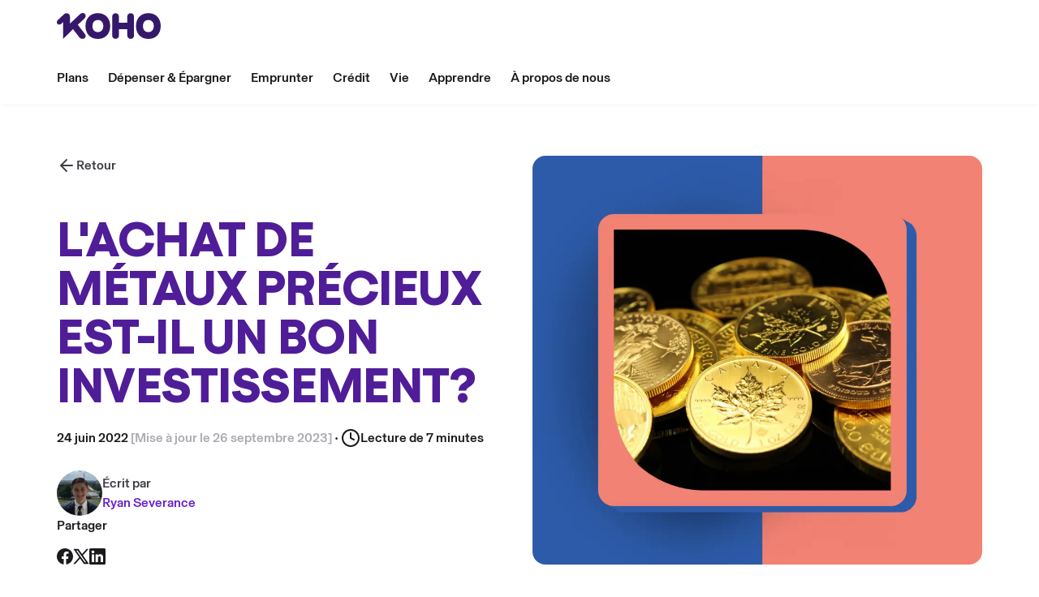

--- FILE ---
content_type: application/javascript; charset=UTF-8
request_url: https://www.koho.ca/app-df6efc9bcd68a66a2b17.js
body_size: 62430
content:
/*! For license information please see app-df6efc9bcd68a66a2b17.js.LICENSE.txt */
(self.webpackChunkwww_koho_ca=self.webpackChunkwww_koho_ca||[]).push([[3524],{528:function(e){"use strict";e.exports=(e,t)=>{if("string"!=typeof e||"string"!=typeof t)throw new TypeError("Expected the arguments to be of type `string`");if(""===t)return[e];const r=e.indexOf(t);return-1===r?[e]:[e.slice(0,r),e.slice(r+t.length)]}},2024:function(e,t,r){"use strict";r.d(t,{Jr:function(){return i},dd:function(){return o},hr:function(){return s},j$:function(){return a}});var n=r(96540);const o=n.createContext({}),a=n.createContext({}),i=n.createContext({}),s=n.createContext({})},2311:function(e,t,r){"use strict";t.__esModule=!0,t.onInitialClientRender=void 0;r(75535),r(99300);t.onInitialClientRender=()=>{}},3072:function(e,t){"use strict";var r="function"==typeof Symbol&&Symbol.for,n=r?Symbol.for("react.element"):60103,o=r?Symbol.for("react.portal"):60106,a=r?Symbol.for("react.fragment"):60107,i=r?Symbol.for("react.strict_mode"):60108,s=r?Symbol.for("react.profiler"):60114,c=r?Symbol.for("react.provider"):60109,l=r?Symbol.for("react.context"):60110,u=r?Symbol.for("react.async_mode"):60111,d=r?Symbol.for("react.concurrent_mode"):60111,f=r?Symbol.for("react.forward_ref"):60112,p=r?Symbol.for("react.suspense"):60113,m=r?Symbol.for("react.suspense_list"):60120,h=r?Symbol.for("react.memo"):60115,g=r?Symbol.for("react.lazy"):60116,v=r?Symbol.for("react.block"):60121,y=r?Symbol.for("react.fundamental"):60117,b=r?Symbol.for("react.responder"):60118,w=r?Symbol.for("react.scope"):60119;function k(e){if("object"==typeof e&&null!==e){var t=e.$$typeof;switch(t){case n:switch(e=e.type){case u:case d:case a:case s:case i:case p:return e;default:switch(e=e&&e.$$typeof){case l:case f:case g:case h:case c:return e;default:return t}}case o:return t}}}function E(e){return k(e)===d}t.AsyncMode=u,t.ConcurrentMode=d,t.ContextConsumer=l,t.ContextProvider=c,t.Element=n,t.ForwardRef=f,t.Fragment=a,t.Lazy=g,t.Memo=h,t.Portal=o,t.Profiler=s,t.StrictMode=i,t.Suspense=p,t.isAsyncMode=function(e){return E(e)||k(e)===u},t.isConcurrentMode=E,t.isContextConsumer=function(e){return k(e)===l},t.isContextProvider=function(e){return k(e)===c},t.isElement=function(e){return"object"==typeof e&&null!==e&&e.$$typeof===n},t.isForwardRef=function(e){return k(e)===f},t.isFragment=function(e){return k(e)===a},t.isLazy=function(e){return k(e)===g},t.isMemo=function(e){return k(e)===h},t.isPortal=function(e){return k(e)===o},t.isProfiler=function(e){return k(e)===s},t.isStrictMode=function(e){return k(e)===i},t.isSuspense=function(e){return k(e)===p},t.isValidElementType=function(e){return"string"==typeof e||"function"==typeof e||e===a||e===d||e===s||e===i||e===p||e===m||"object"==typeof e&&null!==e&&(e.$$typeof===g||e.$$typeof===h||e.$$typeof===c||e.$$typeof===l||e.$$typeof===f||e.$$typeof===y||e.$$typeof===b||e.$$typeof===w||e.$$typeof===v)},t.typeOf=k},4146:function(e,t,r){"use strict";var n=r(73404),o={childContextTypes:!0,contextType:!0,contextTypes:!0,defaultProps:!0,displayName:!0,getDefaultProps:!0,getDerivedStateFromError:!0,getDerivedStateFromProps:!0,mixins:!0,propTypes:!0,type:!0},a={name:!0,length:!0,prototype:!0,caller:!0,callee:!0,arguments:!0,arity:!0},i={$$typeof:!0,compare:!0,defaultProps:!0,displayName:!0,propTypes:!0,type:!0},s={};function c(e){return n.isMemo(e)?i:s[e.$$typeof]||o}s[n.ForwardRef]={$$typeof:!0,render:!0,defaultProps:!0,displayName:!0,propTypes:!0},s[n.Memo]=i;var l=Object.defineProperty,u=Object.getOwnPropertyNames,d=Object.getOwnPropertySymbols,f=Object.getOwnPropertyDescriptor,p=Object.getPrototypeOf,m=Object.prototype;e.exports=function e(t,r,n){if("string"!=typeof r){if(m){var o=p(r);o&&o!==m&&e(t,o,n)}var i=u(r);d&&(i=i.concat(d(r)));for(var s=c(t),h=c(r),g=0;g<i.length;++g){var v=i[g];if(!(a[v]||n&&n[v]||h&&h[v]||s&&s[v])){var y=f(r,v);try{l(t,v,y)}catch(b){}}}}return t}},6017:function(e,t,r){"use strict";r.d(t,{A:function(){return P}});var n=r(96540),o=r(5556),a=r.n(o),i=r(60020),s=r(88990),c=r(64810),l=r(86462),u=r(79732);function d(e){let{children:t,callback:r}=e;return(0,n.useEffect)(()=>{r()}),t}const f=["link","meta","style","title","base","noscript","script","html","body"];function p(e){0}function m(e,t){if(e instanceof HTMLElement&&t instanceof HTMLElement){const r=t.getAttribute("nonce");if(r&&!e.getAttribute("nonce")){const n=t.cloneNode(!0);return n.setAttribute("nonce",""),n.nonce=r,r===e.nonce&&e.isEqualNode(n)}}return e.isEqualNode(t)}function h(e,t){void 0===t&&(t={html:{},body:{}});const r=new Map,n=[];for(const c of e.childNodes){var o,a;const e=c.nodeName.toLowerCase(),l=null===(o=c.attributes)||void 0===o||null===(a=o.id)||void 0===a?void 0:a.value;if(y(c)){if(v(e))if("html"===e||"body"===e)for(const r of c.attributes){const n="style"===r.name;var i;if(t[e]={...t[e]},n||(t[e][r.name]=r.value),n)t[e].style=`${null!==(i=t[e])&&void 0!==i&&i.style?t[e].style:""}${r.value} `}else{let e=c.cloneNode(!0);if(e.setAttribute("data-gatsby-head",!0),"script"===e.nodeName.toLowerCase()&&(e=g(e)),l)if(r.has(l)){var s;const t=r.get(l);null===(s=n[t].parentNode)||void 0===s||s.removeChild(n[t]),n[t]=e}else n.push(e),r.set(l,n.length-1);else n.push(e)}else p();c.childNodes.length&&n.push(...h(c,t).validHeadNodes)}}return{validHeadNodes:n,htmlAndBodyAttributes:t}}function g(e){const t=document.createElement("script");for(const r of e.attributes)t.setAttribute(r.name,r.value);return t.innerHTML=e.innerHTML,t}function v(e){return f.includes(e)}function y(e){return 1===e.nodeType}var b=r(74848);const w=document.createElement("div"),k={html:[],body:[]},E=()=>{const{validHeadNodes:e,htmlAndBodyAttributes:t}=h(w);k.html=Object.keys(t.html),k.body=Object.keys(t.body),function(e){if(!e)return;const{html:t,body:r}=e,n=document.querySelector("html");n&&Object.entries(t).forEach(e=>{let[t,r]=e;n.setAttribute(t,r)});const o=document.querySelector("body");o&&Object.entries(r).forEach(e=>{let[t,r]=e;o.setAttribute(t,r)})}(t);const r=document.querySelectorAll("[data-gatsby-head]");if(0===r.length)return void document.head.append(...e);const n=[];!function(e){let{oldNodes:t,newNodes:r,onStale:n,onNew:o}=e;for(const a of t){const e=r.findIndex(e=>m(e,a));-1===e?n(a):r.splice(e,1)}for(const a of r)o(a)}({oldNodes:r,newNodes:e,onStale:e=>e.parentNode.removeChild(e),onNew:e=>n.push(e)}),document.head.append(...n)};function x(e){let{pageComponent:t,staticQueryResults:r,pageComponentProps:o}=e;(0,n.useEffect)(()=>{if(null!=t&&t.Head){!function(e){if("function"!=typeof e)throw new Error(`Expected "Head" export to be a function got "${typeof e}".`)}(t.Head);const{render:n}=(0,u.n)(),a=(0,b.jsx)(t.Head,{...(e=o,{location:{pathname:e.location.pathname},params:e.params,data:e.data||{},serverData:e.serverData,pageContext:e.pageContext})}),s=(0,i.N)("wrapRootElement",{element:a},a,e=>{let{result:t}=e;return{element:t}}).pop();n((0,b.jsx)(d,{callback:E,children:(0,b.jsx)(c.StaticQueryContext.Provider,{value:r,children:(0,b.jsx)(l.LocationProvider,{children:s})})}),w)}var e;return()=>{!function(){const e=document.querySelectorAll("[data-gatsby-head]");for(const t of e)t.parentNode.removeChild(t)}(),function(e){if(!e)return;const{html:t,body:r}=e;if(t){const e=document.querySelector("html");t.forEach(t=>{e&&e.removeAttribute(t)})}if(r){const e=document.querySelector("body");r.forEach(t=>{e&&e.removeAttribute(t)})}}(k)}})}function _(e){const t={...e,params:{...(0,s.UA)(e.location.pathname),...e.pageResources.json.pageContext.__params}};let r;var o;r=e.pageResources.partialHydration?e.pageResources.partialHydration:(0,n.createElement)((o=e.pageResources.component)&&o.default||o,{...t,key:e.path||e.pageResources.page.path});x({pageComponent:e.pageResources.head,staticQueryResults:e.pageResources.staticQueryResults,pageComponentProps:t});return(0,i.N)("wrapPageElement",{element:r,props:t},r,e=>{let{result:r}=e;return{element:r,props:t}}).pop()}_.propTypes={location:a().object.isRequired,pageResources:a().object.isRequired,data:a().object,pageContext:a().object.isRequired};var P=_},6221:function(e,t,r){var n=r(95636);e.exports=function(e,t){e.prototype=Object.create(t.prototype),e.prototype.constructor=e,n(e,t)},e.exports.__esModule=!0,e.exports.default=e.exports},7231:function(e,t,r){"use strict";r.d(t,{de:function(){return l},G:function(){return a},GR:function(){return u}});var n=r(96540);var o=r(74848);const a=(i="StaticQuery",s={},n.createServerContext?function(e,t){return void 0===t&&(t=null),globalThis.__SERVER_CONTEXT||(globalThis.__SERVER_CONTEXT={}),globalThis.__SERVER_CONTEXT[e]||(globalThis.__SERVER_CONTEXT[e]=n.createServerContext(e,t)),globalThis.__SERVER_CONTEXT[e]}(i,s):n.createContext(s));var i,s;function c(e){let{staticQueryData:t,data:r,query:a,render:i}=e;const s=r?r.data:t[a]&&t[a].data;return(0,o.jsxs)(n.Fragment,{children:[s&&i(s),!s&&(0,o.jsx)("div",{children:"Loading (StaticQuery)"})]})}const l=e=>{const{data:t,query:r,render:n,children:i}=e;return(0,o.jsx)(a.Consumer,{children:e=>(0,o.jsx)(c,{data:t,query:r,render:n||i,staticQueryData:e})})},u=e=>{var t;n.useContext;const r=n.useContext(a);if(isNaN(Number(e)))throw new Error(`useStaticQuery was called with a string but expects to be called using \`graphql\`. Try this:\n\nimport { useStaticQuery, graphql } from 'gatsby';\n\nuseStaticQuery(graphql\`${e}\`);\n`);if(null!==(t=r[e])&&void 0!==t&&t.data)return r[e].data;throw new Error("The result of this StaticQuery could not be fetched.\n\nThis is likely a bug in Gatsby and if refreshing the page does not fix it, please open an issue in https://github.com/gatsbyjs/gatsby/issues")}},12475:function(e){e.exports=function(e){if(void 0===e)throw new ReferenceError("this hasn't been initialised - super() hasn't been called");return e},e.exports.__esModule=!0,e.exports.default=e.exports},14656:function(e,t){"use strict";Object.defineProperty(t,"__esModule",{value:!0});t.SCRIPT_TYPE="text/partytown",t.partytownSnippet=e=>((e,t)=>{const{forward:r=[],...n}=e||{},o=JSON.stringify(n,(e,t)=>("function"==typeof t&&(t=String(t)).startsWith(e+"(")&&(t="function "+t),t));return["!(function(w,p,f,c){",Object.keys(n).length>0?`c=w[p]=Object.assign(w[p]||{},${o});`:"c=w[p]=w[p]||{};","c[f]=(c[f]||[])",r.length>0?`.concat(${JSON.stringify(r)})`:"","})(window,'partytown','forward');",t].join("")})(e,'/* Partytown 0.7.6 - MIT builder.io */\n!function(t,e,n,i,r,o,a,d,s,c,p,l){function u(){l||(l=1,"/"==(a=(o.lib||"/~partytown/")+(o.debug?"debug/":""))[0]&&(s=e.querySelectorAll(\'script[type="text/partytown"]\'),i!=t?i.dispatchEvent(new CustomEvent("pt1",{detail:t})):(d=setTimeout(f,1e4),e.addEventListener("pt0",w),r?h(1):n.serviceWorker?n.serviceWorker.register(a+(o.swPath||"partytown-sw.js"),{scope:a}).then((function(t){t.active?h():t.installing&&t.installing.addEventListener("statechange",(function(t){"activated"==t.target.state&&h()}))}),console.error):f())))}function h(t){c=e.createElement(t?"script":"iframe"),t||(c.setAttribute("style","display:block;width:0;height:0;border:0;visibility:hidden"),c.setAttribute("aria-hidden",!0)),c.src=a+"partytown-"+(t?"atomics.js?v=0.7.6":"sandbox-sw.html?"+Date.now()),e.body.appendChild(c)}function f(n,r){for(w(),i==t&&(o.forward||[]).map((function(e){delete t[e.split(".")[0]]})),n=0;n<s.length;n++)(r=e.createElement("script")).innerHTML=s[n].innerHTML,e.head.appendChild(r);c&&c.parentNode.removeChild(c)}function w(){clearTimeout(d)}o=t.partytown||{},i==t&&(o.forward||[]).map((function(e){p=t,e.split(".").map((function(e,n,i){p=p[i[n]]=n+1<i.length?"push"==i[n+1]?[]:p[i[n]]||{}:function(){(t._ptf=t._ptf||[]).push(i,arguments)}}))})),"complete"==e.readyState?u():(t.addEventListener("DOMContentLoaded",u),t.addEventListener("load",u))}(window,document,navigator,top,window.crossOriginIsolated);')},16491:function(e,t,r){"use strict";r.d(t,{X:function(){return a}});const n=new Map,o=new Map;function a(e){let t=n.get(e);return t||(t=o.get(e.toLowerCase())),t}[].forEach(e=>{e.ignoreCase?o.set(e.fromPath,e):n.set(e.fromPath,e)})},19909:function(e,t){"use strict";t.q=function(e,t){if("string"!=typeof e)throw new TypeError("argument str must be a string");for(var n={},o=t||{},i=e.split(";"),s=o.decode||r,c=0;c<i.length;c++){var l=i[c],u=l.indexOf("=");if(!(u<0)){var d=l.substring(0,u).trim();if(null==n[d]){var f=l.substring(u+1,l.length).trim();'"'===f[0]&&(f=f.slice(1,-1)),n[d]=a(f,s)}}}return n},t.l=function(e,t,r){var a=r||{},i=a.encode||n;if("function"!=typeof i)throw new TypeError("option encode is invalid");if(!o.test(e))throw new TypeError("argument name is invalid");var s=i(t);if(s&&!o.test(s))throw new TypeError("argument val is invalid");var c=e+"="+s;if(null!=a.maxAge){var l=a.maxAge-0;if(isNaN(l)||!isFinite(l))throw new TypeError("option maxAge is invalid");c+="; Max-Age="+Math.floor(l)}if(a.domain){if(!o.test(a.domain))throw new TypeError("option domain is invalid");c+="; Domain="+a.domain}if(a.path){if(!o.test(a.path))throw new TypeError("option path is invalid");c+="; Path="+a.path}if(a.expires){if("function"!=typeof a.expires.toUTCString)throw new TypeError("option expires is invalid");c+="; Expires="+a.expires.toUTCString()}a.httpOnly&&(c+="; HttpOnly");a.secure&&(c+="; Secure");if(a.sameSite){switch("string"==typeof a.sameSite?a.sameSite.toLowerCase():a.sameSite){case!0:c+="; SameSite=Strict";break;case"lax":c+="; SameSite=Lax";break;case"strict":c+="; SameSite=Strict";break;case"none":c+="; SameSite=None";break;default:throw new TypeError("option sameSite is invalid")}}return c};var r=decodeURIComponent,n=encodeURIComponent,o=/^[\u0009\u0020-\u007e\u0080-\u00ff]+$/;function a(e,t){try{return t(e)}catch(r){return e}}},20311:function(e){"use strict";e.exports=function(e,t,r,n,o,a,i,s){if(!e){var c;if(void 0===t)c=new Error("Minified exception occurred; use the non-minified dev environment for the full error message and additional helpful warnings.");else{var l=[r,n,o,a,i,s],u=0;(c=new Error(t.replace(/%s/g,function(){return l[u++]}))).name="Invariant Violation"}throw c.framesToPop=1,c}}},24280:function(e){"use strict";e.exports=e=>encodeURIComponent(e).replace(/[!'()*]/g,e=>`%${e.charCodeAt(0).toString(16).toUpperCase()}`)},24598:function(e,t,r){"use strict";var n=r(64810)},24994:function(e){e.exports=function(e){return e&&e.__esModule?e:{default:e}},e.exports.__esModule=!0,e.exports.default=e.exports},27914:function(e,t,r){"use strict";r.r(t),r.d(t,{onRouteUpdate:function(){return n}});r(64810),r(24598);const n=function(e,t){let{location:r}=e}},30454:function(e){"use strict";var t="%[a-f0-9]{2}",r=new RegExp("("+t+")|([^%]+?)","gi"),n=new RegExp("("+t+")+","gi");function o(e,t){try{return[decodeURIComponent(e.join(""))]}catch(a){}if(1===e.length)return e;t=t||1;var r=e.slice(0,t),n=e.slice(t);return Array.prototype.concat.call([],o(r),o(n))}function a(e){try{return decodeURIComponent(e)}catch(a){for(var t=e.match(r)||[],n=1;n<t.length;n++)t=(e=o(t,n).join("")).match(r)||[];return e}}e.exports=function(e){if("string"!=typeof e)throw new TypeError("Expected `encodedURI` to be of type `string`, got `"+typeof e+"`");try{return e=e.replace(/\+/g," "),decodeURIComponent(e)}catch(t){return function(e){for(var r={"%FE%FF":"��","%FF%FE":"��"},o=n.exec(e);o;){try{r[o[0]]=decodeURIComponent(o[0])}catch(t){var i=a(o[0]);i!==o[0]&&(r[o[0]]=i)}o=n.exec(e)}r["%C2"]="�";for(var s=Object.keys(r),c=0;c<s.length;c++){var l=s[c];e=e.replace(new RegExp(l,"g"),r[l])}return e}(e)}}},30626:function(e,t,r){"use strict";r.r(t);var n=r(60020);"https:"!==window.location.protocol&&"localhost"!==window.location.hostname?console.error("Service workers can only be used over HTTPS, or on localhost for development"):"serviceWorker"in navigator&&navigator.serviceWorker.register("/sw.js").then(function(e){e.addEventListener("updatefound",()=>{(0,n.N)("onServiceWorkerUpdateFound",{serviceWorker:e});const t=e.installing;console.log("installingWorker",t),t.addEventListener("statechange",()=>{switch(t.state){case"installed":navigator.serviceWorker.controller?(window.___swUpdated=!0,(0,n.N)("onServiceWorkerUpdateReady",{serviceWorker:e}),window.___failedResources&&(console.log("resources failed, SW updated - reloading"),window.location.reload())):(console.log("Content is now available offline!"),(0,n.N)("onServiceWorkerInstalled",{serviceWorker:e}));break;case"redundant":console.error("The installing service worker became redundant."),(0,n.N)("onServiceWorkerRedundant",{serviceWorker:e});break;case"activated":(0,n.N)("onServiceWorkerActive",{serviceWorker:e})}})})}).catch(function(e){console.error("Error during service worker registration:",e)})},31580:function(e,t,r){"use strict";r.d(t,{A:function(){return i}});var n=r(19909);function o(e,t){void 0===t&&(t={});var r=function(e){if(e&&"j"===e[0]&&":"===e[1])return e.substr(2);return e}(e);if(function(e,t){return void 0===t&&(t=!e||"{"!==e[0]&&"["!==e[0]&&'"'!==e[0]),!t}(r,t.doNotParse))try{return JSON.parse(r)}catch(n){}return e}var a=function(){return a=Object.assign||function(e){for(var t,r=1,n=arguments.length;r<n;r++)for(var o in t=arguments[r])Object.prototype.hasOwnProperty.call(t,o)&&(e[o]=t[o]);return e},a.apply(this,arguments)},i=function(){function e(e,t){var r=this;this.changeListeners=[],this.HAS_DOCUMENT_COOKIE=!1,this.cookies=function(e,t){return"string"==typeof e?n.q(e,t):"object"==typeof e&&null!==e?e:{}}(e,t),new Promise(function(){r.HAS_DOCUMENT_COOKIE="object"==typeof document&&"string"==typeof document.cookie}).catch(function(){})}return e.prototype._updateBrowserValues=function(e){this.HAS_DOCUMENT_COOKIE&&(this.cookies=n.q(document.cookie,e))},e.prototype._emitChange=function(e){for(var t=0;t<this.changeListeners.length;++t)this.changeListeners[t](e)},e.prototype.get=function(e,t,r){return void 0===t&&(t={}),this._updateBrowserValues(r),o(this.cookies[e],t)},e.prototype.getAll=function(e,t){void 0===e&&(e={}),this._updateBrowserValues(t);var r={};for(var n in this.cookies)r[n]=o(this.cookies[n],e);return r},e.prototype.set=function(e,t,r){var o;"object"==typeof t&&(t=JSON.stringify(t)),this.cookies=a(a({},this.cookies),((o={})[e]=t,o)),this.HAS_DOCUMENT_COOKIE&&(document.cookie=n.l(e,t,r)),this._emitChange({name:e,value:t,options:r})},e.prototype.remove=function(e,t){var r=t=a(a({},t),{expires:new Date(1970,1,1,0,0,1),maxAge:0});this.cookies=a({},this.cookies),delete this.cookies[e],this.HAS_DOCUMENT_COOKIE&&(document.cookie=n.l(e,"",r)),this._emitChange({name:e,value:void 0,options:t})},e.prototype.addChangeListener=function(e){this.changeListeners.push(e)},e.prototype.removeChangeListener=function(e){var t=this.changeListeners.indexOf(e);t>=0&&this.changeListeners.splice(t,1)},e}()},32028:function(e,t,r){var n="[object Symbol]",o=/[^\x00-\x2f\x3a-\x40\x5b-\x60\x7b-\x7f]+/g,a=/[\xc0-\xd6\xd8-\xf6\xf8-\xff\u0100-\u017f]/g,i="\\ud800-\\udfff",s="\\u0300-\\u036f\\ufe20-\\ufe23",c="\\u20d0-\\u20f0",l="\\u2700-\\u27bf",u="a-z\\xdf-\\xf6\\xf8-\\xff",d="A-Z\\xc0-\\xd6\\xd8-\\xde",f="\\ufe0e\\ufe0f",p="\\xac\\xb1\\xd7\\xf7\\x00-\\x2f\\x3a-\\x40\\x5b-\\x60\\x7b-\\xbf\\u2000-\\u206f \\t\\x0b\\f\\xa0\\ufeff\\n\\r\\u2028\\u2029\\u1680\\u180e\\u2000\\u2001\\u2002\\u2003\\u2004\\u2005\\u2006\\u2007\\u2008\\u2009\\u200a\\u202f\\u205f\\u3000",m="['’]",h="["+i+"]",g="["+p+"]",v="["+s+c+"]",y="\\d+",b="["+l+"]",w="["+u+"]",k="[^"+i+p+y+l+u+d+"]",E="\\ud83c[\\udffb-\\udfff]",x="[^"+i+"]",_="(?:\\ud83c[\\udde6-\\uddff]){2}",P="[\\ud800-\\udbff][\\udc00-\\udfff]",S="["+d+"]",C="\\u200d",O="(?:"+w+"|"+k+")",R="(?:"+S+"|"+k+")",j="(?:['’](?:d|ll|m|re|s|t|ve))?",D="(?:['’](?:D|LL|M|RE|S|T|VE))?",T="(?:"+v+"|"+E+")"+"?",N="["+f+"]?",I=N+T+("(?:"+C+"(?:"+[x,_,P].join("|")+")"+N+T+")*"),L="(?:"+[b,_,P].join("|")+")"+I,A="(?:"+[x+v+"?",v,_,P,h].join("|")+")",F=RegExp(m,"g"),U=RegExp(v,"g"),$=RegExp(E+"(?="+E+")|"+A+I,"g"),q=RegExp([S+"?"+w+"+"+j+"(?="+[g,S,"$"].join("|")+")",R+"+"+D+"(?="+[g,S+O,"$"].join("|")+")",S+"?"+O+"+"+j,S+"+"+D,y,L].join("|"),"g"),M=RegExp("["+C+i+s+c+f+"]"),H=/[a-z][A-Z]|[A-Z]{2,}[a-z]|[0-9][a-zA-Z]|[a-zA-Z][0-9]|[^a-zA-Z0-9 ]/,z="object"==typeof r.g&&r.g&&r.g.Object===Object&&r.g,W="object"==typeof self&&self&&self.Object===Object&&self,V=z||W||Function("return this")();var B,J=(B={"À":"A","Á":"A","Â":"A","Ã":"A","Ä":"A","Å":"A","à":"a","á":"a","â":"a","ã":"a","ä":"a","å":"a","Ç":"C","ç":"c","Ð":"D","ð":"d","È":"E","É":"E","Ê":"E","Ë":"E","è":"e","é":"e","ê":"e","ë":"e","Ì":"I","Í":"I","Î":"I","Ï":"I","ì":"i","í":"i","î":"i","ï":"i","Ñ":"N","ñ":"n","Ò":"O","Ó":"O","Ô":"O","Õ":"O","Ö":"O","Ø":"O","ò":"o","ó":"o","ô":"o","õ":"o","ö":"o","ø":"o","Ù":"U","Ú":"U","Û":"U","Ü":"U","ù":"u","ú":"u","û":"u","ü":"u","Ý":"Y","ý":"y","ÿ":"y","Æ":"Ae","æ":"ae","Þ":"Th","þ":"th","ß":"ss","Ā":"A","Ă":"A","Ą":"A","ā":"a","ă":"a","ą":"a","Ć":"C","Ĉ":"C","Ċ":"C","Č":"C","ć":"c","ĉ":"c","ċ":"c","č":"c","Ď":"D","Đ":"D","ď":"d","đ":"d","Ē":"E","Ĕ":"E","Ė":"E","Ę":"E","Ě":"E","ē":"e","ĕ":"e","ė":"e","ę":"e","ě":"e","Ĝ":"G","Ğ":"G","Ġ":"G","Ģ":"G","ĝ":"g","ğ":"g","ġ":"g","ģ":"g","Ĥ":"H","Ħ":"H","ĥ":"h","ħ":"h","Ĩ":"I","Ī":"I","Ĭ":"I","Į":"I","İ":"I","ĩ":"i","ī":"i","ĭ":"i","į":"i","ı":"i","Ĵ":"J","ĵ":"j","Ķ":"K","ķ":"k","ĸ":"k","Ĺ":"L","Ļ":"L","Ľ":"L","Ŀ":"L","Ł":"L","ĺ":"l","ļ":"l","ľ":"l","ŀ":"l","ł":"l","Ń":"N","Ņ":"N","Ň":"N","Ŋ":"N","ń":"n","ņ":"n","ň":"n","ŋ":"n","Ō":"O","Ŏ":"O","Ő":"O","ō":"o","ŏ":"o","ő":"o","Ŕ":"R","Ŗ":"R","Ř":"R","ŕ":"r","ŗ":"r","ř":"r","Ś":"S","Ŝ":"S","Ş":"S","Š":"S","ś":"s","ŝ":"s","ş":"s","š":"s","Ţ":"T","Ť":"T","Ŧ":"T","ţ":"t","ť":"t","ŧ":"t","Ũ":"U","Ū":"U","Ŭ":"U","Ů":"U","Ű":"U","Ų":"U","ũ":"u","ū":"u","ŭ":"u","ů":"u","ű":"u","ų":"u","Ŵ":"W","ŵ":"w","Ŷ":"Y","ŷ":"y","Ÿ":"Y","Ź":"Z","Ż":"Z","Ž":"Z","ź":"z","ż":"z","ž":"z","Ĳ":"IJ","ĳ":"ij","Œ":"Oe","œ":"oe","ŉ":"'n","ſ":"ss"},function(e){return null==B?void 0:B[e]});function K(e){return M.test(e)}function G(e){return K(e)?function(e){return e.match($)||[]}(e):function(e){return e.split("")}(e)}var Q=Object.prototype.toString,X=V.Symbol,Z=X?X.prototype:void 0,Y=Z?Z.toString:void 0;function ee(e){if("string"==typeof e)return e;if(function(e){return"symbol"==typeof e||function(e){return!!e&&"object"==typeof e}(e)&&Q.call(e)==n}(e))return Y?Y.call(e):"";var t=e+"";return"0"==t&&1/e==-1/0?"-0":t}function te(e,t,r){var n=e.length;return r=void 0===r?n:r,!t&&r>=n?e:function(e,t,r){var n=-1,o=e.length;t<0&&(t=-t>o?0:o+t),(r=r>o?o:r)<0&&(r+=o),o=t>r?0:r-t>>>0,t>>>=0;for(var a=Array(o);++n<o;)a[n]=e[n+t];return a}(e,t,r)}function re(e){return null==e?"":ee(e)}var ne,oe=(ne=function(e,t,r){return t=t.toLowerCase(),e+(r?ie(re(t).toLowerCase()):t)},function(e){return function(e,t,r,n){var o=-1,a=e?e.length:0;for(n&&a&&(r=e[++o]);++o<a;)r=t(r,e[o],o,e);return r}(function(e,t,r){return e=re(e),void 0===(t=r?void 0:t)?function(e){return H.test(e)}(e)?function(e){return e.match(q)||[]}(e):function(e){return e.match(o)||[]}(e):e.match(t)||[]}(function(e){return(e=re(e))&&e.replace(a,J).replace(U,"")}(e).replace(F,"")),ne,"")});var ae,ie=(ae="toUpperCase",function(e){var t=K(e=re(e))?G(e):void 0,r=t?t[0]:e.charAt(0),n=t?te(t,1).join(""):e.slice(1);return r[ae]()+n});e.exports=oe},33215:function(e,t,r){"use strict";var n=r(24994);t.__esModule=!0,t.ScrollHandler=t.ScrollContext=void 0;var o=n(r(12475)),a=n(r(6221)),i=function(e,t){if(!t&&e&&e.__esModule)return e;if(null===e||"object"!=typeof e&&"function"!=typeof e)return{default:e};var r=l(t);if(r&&r.has(e))return r.get(e);var n={},o=Object.defineProperty&&Object.getOwnPropertyDescriptor;for(var a in e)if("default"!==a&&Object.prototype.hasOwnProperty.call(e,a)){var i=o?Object.getOwnPropertyDescriptor(e,a):null;i&&(i.get||i.set)?Object.defineProperty(n,a,i):n[a]=e[a]}n.default=e,r&&r.set(e,n);return n}(r(96540)),s=n(r(5556)),c=r(74351);function l(e){if("function"!=typeof WeakMap)return null;var t=new WeakMap,r=new WeakMap;return(l=function(e){return e?r:t})(e)}var u=i.createContext(new c.SessionStorage);t.ScrollContext=u,u.displayName="GatsbyScrollContext";var d=function(e){function t(){for(var t,r=arguments.length,n=new Array(r),a=0;a<r;a++)n[a]=arguments[a];return(t=e.call.apply(e,[this].concat(n))||this)._stateStorage=new c.SessionStorage,t._isTicking=!1,t._latestKnownScrollY=0,t.scrollListener=function(){t._latestKnownScrollY=window.scrollY,t._isTicking||(t._isTicking=!0,requestAnimationFrame(t._saveScroll.bind((0,o.default)(t))))},t.windowScroll=function(e,r){t.shouldUpdateScroll(r,t.props)&&window.scrollTo(0,e)},t.scrollToHash=function(e,r){var n=document.getElementById(e.substring(1));n&&t.shouldUpdateScroll(r,t.props)&&n.scrollIntoView()},t.shouldUpdateScroll=function(e,r){var n=t.props.shouldUpdateScroll;return!n||n.call((0,o.default)(t),e,r)},t}(0,a.default)(t,e);var r=t.prototype;return r._saveScroll=function(){var e=this.props.location.key||null;e&&this._stateStorage.save(this.props.location,e,this._latestKnownScrollY),this._isTicking=!1},r.componentDidMount=function(){var e;window.addEventListener("scroll",this.scrollListener);var t=this.props.location,r=t.key,n=t.hash;r&&(e=this._stateStorage.read(this.props.location,r)),n?this.scrollToHash(decodeURI(n),void 0):e&&this.windowScroll(e,void 0)},r.componentWillUnmount=function(){window.removeEventListener("scroll",this.scrollListener)},r.componentDidUpdate=function(e){var t,r=this.props.location,n=r.hash,o=r.key;o&&(t=this._stateStorage.read(this.props.location,o)),n?this.scrollToHash(decodeURI(n),e):this.windowScroll(t,e)},r.render=function(){return i.createElement(u.Provider,{value:this._stateStorage},this.props.children)},t}(i.Component);t.ScrollHandler=d,d.propTypes={shouldUpdateScroll:s.default.func,children:s.default.element.isRequired,location:s.default.object.isRequired}},38797:function(e,t,r){"use strict";function n(e,t){return void 0===t&&(t=""),t?e===t?"/":e.startsWith(`${t}/`)?e.slice(t.length):e:e}r.d(t,{A:function(){return n}})},42549:function(e,t,r){var n;e.exports=(n=r(50963))&&n.default||n},50700:function(e,t){t.U=()=>""},50963:function(e,t,r){"use strict";r.r(t);var n=r(96540),o=r(56814),a=r(6017);t.default=e=>{let{location:t}=e;const r=o.Ay.loadPageSync(t.pathname);return r?n.createElement(a.A,{location:t,pageResources:r,...r.json}):null}},53309:function(e,t){"use strict";t.__esModule=!0,t.getForwards=function(e){return null==e?void 0:e.flatMap(e=>(null==e?void 0:e.forward)||[])}},55682:function(e,t,r){"use strict";r.r(t),r.d(t,{PageFeatureFlags:function(){return n}});const n={ShowCanadaPostBanner:"show-canada-post-banner"}},56498:function(e,t,r){"use strict";var n=r(60020),o=r(96540),a=r(86462),i=r(97035),s=r(7231),c=r(2024),l=r(56814),u=r(16491),d=r(79369);const f={id:"gatsby-announcer",style:{position:"absolute",top:0,width:1,height:1,padding:0,overflow:"hidden",clip:"rect(0, 0, 0, 0)",whiteSpace:"nowrap",border:0},"aria-live":"assertive","aria-atomic":"true"};var p=r(57078),m=r(74848);function h(e){const t=(0,u.X)(e),{hash:r,search:n}=window.location;return null!=t&&(window.___replace(t.toPath+n+r),!0)}let g="";window.addEventListener("unhandledrejection",e=>{/loading chunk \d* failed./i.test(e.reason)&&g&&(window.location.pathname=g)});const v=(e,t)=>{h(e.pathname)||(g=e.pathname,(0,n.N)("onPreRouteUpdate",{location:e,prevLocation:t}))},y=(e,t)=>{h(e.pathname)||(0,n.N)("onRouteUpdate",{location:e,prevLocation:t})},b=function(e,t){if(void 0===t&&(t={}),"number"==typeof e)return void a.globalHistory.navigate(e);const{pathname:r,search:o,hash:i}=(0,p.Rr)(e),s=(0,u.X)(r);if(s&&(e=s.toPath+o+i),window.___swUpdated)return void(window.location=r+o+i);const c=setTimeout(()=>{d.A.emit("onDelayedLoadPageResources",{pathname:r}),(0,n.N)("onRouteUpdateDelayed",{location:window.location})},1e3);l.Ay.loadPage(r+o).then(n=>{if(!n||n.status===l.Wi.Error)return window.history.replaceState({},"",location.href),window.location=r,void clearTimeout(c);n&&n.page.webpackCompilationHash!==window.___webpackCompilationHash&&("serviceWorker"in navigator&&null!==navigator.serviceWorker.controller&&"activated"===navigator.serviceWorker.controller.state&&navigator.serviceWorker.controller.postMessage({gatsbyApi:"clearPathResources"}),window.location=r+o+i),(0,a.navigate)(e,t),clearTimeout(c)})};function w(e,t){let{location:r}=t;const{pathname:o,hash:a}=r,i=(0,n.N)("shouldUpdateScroll",{prevRouterProps:e,pathname:o,routerProps:{location:r},getSavedScrollPosition:e=>[0,this._stateStorage.read(e,e.key)]});if(i.length>0)return i[i.length-1];if(e){const{location:{pathname:t}}=e;if(t===o)return a?decodeURI(a.slice(1)):[0,0]}return!0}class k extends o.Component{constructor(e){super(e),this.announcementRef=o.createRef()}componentDidUpdate(e,t){requestAnimationFrame(()=>{let e=`new page at ${this.props.location.pathname}`;document.title&&(e=document.title);const t=document.querySelectorAll("#gatsby-focus-wrapper h1");t&&t.length&&(e=t[0].textContent);const r=`Navigated to ${e}`;if(this.announcementRef.current){this.announcementRef.current.innerText!==r&&(this.announcementRef.current.innerText=r)}})}render(){return(0,m.jsx)("div",{...f,ref:this.announcementRef})}}const E=(e,t)=>{var r,n;return e.href!==t.href||(null==e||null===(r=e.state)||void 0===r?void 0:r.key)!==(null==t||null===(n=t.state)||void 0===n?void 0:n.key)};class x extends o.Component{constructor(e){super(e),v(e.location,null)}componentDidMount(){y(this.props.location,null)}shouldComponentUpdate(e){return!!E(this.props.location,e.location)&&(v(e.location,this.props.location),!0)}componentDidUpdate(e){E(e.location,this.props.location)&&y(this.props.location,e.location)}render(){return(0,m.jsxs)(o.Fragment,{children:[this.props.children,(0,m.jsx)(k,{location:location})]})}}var _=r(6017),P=r(96877);function S(e,t){for(var r in e)if(!(r in t))return!0;for(var n in t)if(e[n]!==t[n])return!0;return!1}class C extends o.Component{constructor(e){super();const{location:t,pageResources:r}=e;this.state={location:{...t},pageResources:r||l.Ay.loadPageSync(t.pathname+t.search,{withErrorDetails:!0})}}static getDerivedStateFromProps(e,t){let{location:r}=e;if(t.location.href!==r.href){return{pageResources:l.Ay.loadPageSync(r.pathname+r.search,{withErrorDetails:!0}),location:{...r}}}return{location:{...r}}}loadResources(e){l.Ay.loadPage(e).then(t=>{t&&t.status!==l.Wi.Error?this.setState({location:{...window.location},pageResources:t}):(window.history.replaceState({},"",location.href),window.location=e)})}shouldComponentUpdate(e,t){return t.pageResources?this.state.pageResources!==t.pageResources||(this.state.pageResources.component!==t.pageResources.component||(this.state.pageResources.json!==t.pageResources.json||(!(this.state.location.key===t.location.key||!t.pageResources.page||!t.pageResources.page.matchPath&&!t.pageResources.page.path)||function(e,t,r){return S(e.props,t)||S(e.state,r)}(this,e,t)))):(this.loadResources(e.location.pathname+e.location.search),!1)}render(){return this.props.children(this.state)}}var O=C,R=r(38797),j=JSON.parse('[{"path":"/sandbox/request/[requestCode]/","matchPath":"/sandbox/request/:requestCode"},{"path":"/request/[requestCode]/","matchPath":"/request/:requestCode"}]'),D=r(79732);const T=new l.N5(P,j,window.pageData);(0,l.iC)(T),T.setApiRunner(n.N);const{render:N,hydrate:I}=(0,D.n)();window.asyncRequires=P,window.___emitter=d.A,window.___loader=l.Zf,a.globalHistory.listen(e=>{e.location.action=e.action}),window.___push=e=>b(e,{replace:!1}),window.___replace=e=>b(e,{replace:!0}),window.___navigate=(e,t)=>b(e,t);const L="gatsby-reload-compilation-hash-match";(0,n.v)("onClientEntry").then(()=>{(0,n.N)("registerServiceWorker").filter(Boolean).length>0&&r(30626);const e=e=>(0,m.jsx)(a.BaseContext.Provider,{value:{baseuri:"/",basepath:"/"},children:(0,m.jsx)(_.A,{...e})}),t=o.createContext({}),u={renderEnvironment:"browser"};class d extends o.Component{render(){const{children:e}=this.props;return(0,m.jsx)(a.Location,{children:r=>{let{location:n}=r;return(0,m.jsx)(O,{location:n,children:r=>{let{pageResources:n,location:o}=r;const a=(0,l.LE)(),i=(0,l.Rh)();return(0,m.jsx)(s.G.Provider,{value:a,children:(0,m.jsx)(c.j$.Provider,{value:u,children:(0,m.jsx)(c.dd.Provider,{value:i,children:(0,m.jsx)(c.Jr.Provider,{value:n.page.slicesMap,children:(0,m.jsx)(t.Provider,{value:{pageResources:n,location:o},children:e})})})})})}})}})}}class f extends o.Component{render(){return(0,m.jsx)(t.Consumer,{children:t=>{let{pageResources:r,location:n}=t;return(0,m.jsx)(x,{location:n,children:(0,m.jsx)(i.z_,{location:n,shouldUpdateScroll:w,children:(0,m.jsx)(a.Router,{basepath:"",location:n,id:"gatsby-focus-wrapper",children:(0,m.jsx)(e,{path:"/404.html"===r.page.path||"/500.html"===r.page.path?(0,R.A)(n.pathname,""):encodeURI((r.page.matchPath||r.page.path).split("?")[0]),...this.props,location:n,pageResources:r,...r.json})})})})}})}}const{pagePath:p,location:h}=window;p&&""+p!==h.pathname+(p.includes("?")?h.search:"")&&!(T.findMatchPath((0,R.A)(h.pathname,""))||p.match(/^\/(404|500)(\/?|.html)$/)||p.match(/^\/offline-plugin-app-shell-fallback\/?$/))&&(0,a.navigate)(""+p+(p.includes("?")?"":h.search)+h.hash,{replace:!0});const g=()=>{try{return sessionStorage}catch{return null}};l.Zf.loadPage(h.pathname+h.search).then(e=>{var t;const r=g();if(null!=e&&null!==(t=e.page)&&void 0!==t&&t.webpackCompilationHash&&e.page.webpackCompilationHash!==window.___webpackCompilationHash&&("serviceWorker"in navigator&&null!==navigator.serviceWorker.controller&&"activated"===navigator.serviceWorker.controller.state&&navigator.serviceWorker.controller.postMessage({gatsbyApi:"clearPathResources"}),r)){if(!("1"===r.getItem(L)))return r.setItem(L,"1"),void window.location.reload(!0)}if(r&&r.removeItem(L),!e||e.status===l.Wi.Error){const t=`page resources for ${h.pathname} not found. Not rendering React`;if(e&&e.error)throw console.error(t),e.error;throw new Error(t)}const a=(0,n.N)("wrapRootElement",{element:(0,m.jsx)(f,{})},(0,m.jsx)(f,{}),e=>{let{result:t}=e;return{element:t}}).pop(),i=function(){const e=o.useRef(!1);return o.useEffect(()=>{e.current||(e.current=!0,performance.mark&&performance.mark("onInitialClientRender"),(0,n.N)("onInitialClientRender"))},[]),(0,m.jsx)(d,{children:a})},s=document.getElementById("gatsby-focus-wrapper");let c=N;s&&s.children.length&&(c=I);const u=(0,n.N)("replaceHydrateFunction",void 0,c)[0];function p(){const e="undefined"!=typeof window?document.getElementById("___gatsby"):null;u((0,m.jsx)(i,{}),e)}const v=document;if("complete"===v.readyState||"loading"!==v.readyState&&!v.documentElement.doScroll)setTimeout(function(){p()},0);else{const e=function(){v.removeEventListener("DOMContentLoaded",e,!1),window.removeEventListener("load",e,!1),p()};v.addEventListener("DOMContentLoaded",e,!1),window.addEventListener("load",e,!1)}})})},56814:function(e,t,r){"use strict";r.d(t,{Wi:function(){return l},N5:function(){return y},Ay:function(){return E},Rh:function(){return _},LE:function(){return x},Zf:function(){return k},iC:function(){return w}});var n=r(58163);const o=function(e){if("undefined"==typeof document)return!1;const t=document.createElement("link");try{if(t.relList&&"function"==typeof t.relList.supports)return t.relList.supports(e)}catch(r){return!1}return!1}("prefetch")?function(e,t){return new Promise((r,n)=>{if("undefined"==typeof document)return void n();const o=document.createElement("link");o.setAttribute("rel","prefetch"),o.setAttribute("href",e),Object.keys(t).forEach(e=>{o.setAttribute(e,t[e])}),o.onload=r,o.onerror=n;(document.getElementsByTagName("head")[0]||document.getElementsByName("script")[0].parentNode).appendChild(o)})}:function(e){return new Promise((t,r)=>{const n=new XMLHttpRequest;n.open("GET",e,!0),n.onload=()=>{200===n.status?t():r()},n.send(null)})},a={};var i=function(e,t){return new Promise(r=>{a[e]?r():o(e,t).then(()=>{r(),a[e]=!0}).catch(()=>{})})},s=r(79369),c=r(88990);const l={Error:"error",Success:"success"},u=e=>{const[t,r]=e.split("?");return`/page-data/${"/"===t?"index":(e=>(e="/"===e[0]?e.slice(1):e).endsWith("/")?e.slice(0,-1):e)(t)}/page-data.json${r?`?${r}`:""}`},d=e=>e.startsWith("//");function f(e,t){return void 0===t&&(t="GET"),new Promise(r=>{const n=new XMLHttpRequest;n.open(t,e,!0),n.onreadystatechange=()=>{4==n.readyState&&r(n)},n.send(null)})}const p=/bot|crawler|spider|crawling/i,m=function(e,t,r){var n;void 0===t&&(t=null);const o={componentChunkName:e.componentChunkName,path:e.path,webpackCompilationHash:e.webpackCompilationHash,matchPath:e.matchPath,staticQueryHashes:e.staticQueryHashes,getServerDataError:e.getServerDataError,slicesMap:null!==(n=e.slicesMap)&&void 0!==n?n:{}};return{component:t,head:r,json:e.result,page:o}};function h(e){return new Promise(t=>{try{const r=e.readRoot();t(r)}catch(r){if(!Object.hasOwnProperty.call(r,"_response")||!Object.hasOwnProperty.call(r,"_status"))throw r;setTimeout(()=>{h(e).then(t)},200)}})}class g{constructor(e,t){this.inFlightNetworkRequests=new Map,this.pageDb=new Map,this.inFlightDb=new Map,this.staticQueryDb={},this.pageDataDb=new Map,this.partialHydrationDb=new Map,this.slicesDataDb=new Map,this.sliceInflightDb=new Map,this.slicesDb=new Map,this.isPrefetchQueueRunning=!1,this.prefetchQueued=[],this.prefetchTriggered=new Set,this.prefetchCompleted=new Set,this.loadComponent=e,(0,c.QX)(t)}memoizedGet(e){let t=this.inFlightNetworkRequests.get(e);return t||(t=f(e,"GET"),this.inFlightNetworkRequests.set(e,t)),t.then(t=>(this.inFlightNetworkRequests.delete(e),t)).catch(t=>{throw this.inFlightNetworkRequests.delete(e),t})}setApiRunner(e){this.apiRunner=e,this.prefetchDisabled=e("disableCorePrefetching").some(e=>e)}fetchPageDataJson(e){const{pagePath:t,retries:r=0}=e,n=u(t);return this.memoizedGet(n).then(n=>{const{status:o,responseText:a}=n;if(200===o)try{const r=JSON.parse(a);if(void 0===r.path)throw new Error("not a valid pageData response");const n=t.split("?")[1];return n&&!r.path.includes(n)&&(r.path+=`?${n}`),Object.assign(e,{status:l.Success,payload:r})}catch(i){}return 404===o||200===o?"/404.html"===t||"/500.html"===t?Object.assign(e,{status:l.Error}):this.fetchPageDataJson(Object.assign(e,{pagePath:"/404.html",notFound:!0})):500===o?this.fetchPageDataJson(Object.assign(e,{pagePath:"/500.html",internalServerError:!0})):r<3?this.fetchPageDataJson(Object.assign(e,{retries:r+1})):Object.assign(e,{status:l.Error})})}fetchPartialHydrationJson(e){const{pagePath:t,retries:r=0}=e,n=u(t).replace(".json","-rsc.json");return this.memoizedGet(n).then(n=>{const{status:o,responseText:a}=n;if(200===o)try{return Object.assign(e,{status:l.Success,payload:a})}catch(i){}return 404===o||200===o?"/404.html"===t||"/500.html"===t?Object.assign(e,{status:l.Error}):this.fetchPartialHydrationJson(Object.assign(e,{pagePath:"/404.html",notFound:!0})):500===o?this.fetchPartialHydrationJson(Object.assign(e,{pagePath:"/500.html",internalServerError:!0})):r<3?this.fetchPartialHydrationJson(Object.assign(e,{retries:r+1})):Object.assign(e,{status:l.Error})})}loadPageDataJson(e){const t=(0,c.Hh)(e);if(this.pageDataDb.has(t)){const e=this.pageDataDb.get(t);return Promise.resolve(e)}return this.fetchPageDataJson({pagePath:t}).then(e=>(this.pageDataDb.set(t,e),e))}loadPartialHydrationJson(e){const t=(0,c.Hh)(e);if(this.partialHydrationDb.has(t)){const e=this.partialHydrationDb.get(t);return Promise.resolve(e)}return this.fetchPartialHydrationJson({pagePath:t}).then(e=>(this.partialHydrationDb.set(t,e),e))}loadSliceDataJson(e){if(this.slicesDataDb.has(e)){const t=this.slicesDataDb.get(e);return Promise.resolve({sliceName:e,jsonPayload:t})}return f(`/slice-data/${e}.json`,"GET").then(t=>{const r=JSON.parse(t.responseText);return this.slicesDataDb.set(e,r),{sliceName:e,jsonPayload:r}})}findMatchPath(e){return(0,c.Yl)(e)}loadPage(e){const t=(0,c.Hh)(e);if(this.pageDb.has(t)){const e=this.pageDb.get(t);return e.error?Promise.resolve({error:e.error,status:e.status}):Promise.resolve(e.payload)}if(this.inFlightDb.has(t))return this.inFlightDb.get(t);const r=[this.loadAppData(),this.loadPageDataJson(t)];const o=Promise.all(r).then(e=>{const[r,o,a]=e;if(o.status===l.Error||(null==a?void 0:a.status)===l.Error)return{status:l.Error};let i=o.payload;const{componentChunkName:c,staticQueryHashes:u=[],slicesMap:d={}}=i,f={},p=Array.from(new Set(Object.values(d))),g=e=>{if(this.slicesDb.has(e.name))return this.slicesDb.get(e.name);if(this.sliceInflightDb.has(e.name))return this.sliceInflightDb.get(e.name);const t=this.loadComponent(e.componentChunkName).then(t=>{return{component:(r=t,r&&r.default||r),sliceContext:e.result.sliceContext,data:e.result.data};var r});return this.sliceInflightDb.set(e.name,t),t.then(t=>{this.slicesDb.set(e.name,t),this.sliceInflightDb.delete(e.name)}),t};return Promise.all(p.map(e=>this.loadSliceDataJson(e))).then(e=>{const d=[],p=[...u];for(const{jsonPayload:t,sliceName:r}of Object.values(e)){d.push({name:r,...t});for(const e of t.staticQueryHashes)p.includes(e)||p.push(e)}const v=[Promise.all(d.map(g)),this.loadComponent(c,"head")];v.push(this.loadComponent(c));const y=Promise.all(v).then(e=>{const[t,s,c]=e;f.createdAt=new Date;for(const r of t)(!r||r instanceof Error)&&(f.status=l.Error,f.error=r);let u;if((!c||c instanceof Error)&&(f.status=l.Error,f.error=c),f.status!==l.Error){if(f.status=l.Success,!0!==o.notFound&&!0!==(null==a?void 0:a.notFound)||(f.notFound=!0),i=Object.assign(i,{webpackCompilationHash:r?r.webpackCompilationHash:""}),"string"==typeof(null==a?void 0:a.payload)){u=m(i,null,s),u.partialHydration=a.payload;const e=new ReadableStream({start(e){const t=new TextEncoder;e.enqueue(t.encode(a.payload))},pull(e){e.close()},cancel(){}});return h((0,n.createFromReadableStream)(e)).then(e=>(u.partialHydration=e,u))}u=m(i,c,s)}return u}),b=Promise.all(p.map(e=>{if(this.staticQueryDb[e]){const t=this.staticQueryDb[e];return{staticQueryHash:e,jsonPayload:t}}return this.memoizedGet(`/page-data/sq/d/${e}.json`).then(t=>{const r=JSON.parse(t.responseText);return{staticQueryHash:e,jsonPayload:r}}).catch(()=>{throw new Error(`We couldn't load "/page-data/sq/d/${e}.json"`)})})).then(e=>{const t={};return e.forEach(e=>{let{staticQueryHash:r,jsonPayload:n}=e;t[r]=n,this.staticQueryDb[r]=n}),t});return Promise.all([y,b]).then(e=>{let r,[n,o]=e;return n&&(r={...n,staticQueryResults:o},f.payload=r,s.A.emit("onPostLoadPageResources",{page:r,pageResources:r})),this.pageDb.set(t,f),f.error?{error:f.error,status:f.status}:r}).catch(e=>({error:e,status:l.Error}))})});return o.then(()=>{this.inFlightDb.delete(t)}).catch(e=>{throw this.inFlightDb.delete(t),e}),this.inFlightDb.set(t,o),o}loadPageSync(e,t){void 0===t&&(t={});const r=(0,c.Hh)(e);if(this.pageDb.has(r)){var n;const e=this.pageDb.get(r);if(e.payload)return e.payload;if(null!==(n=t)&&void 0!==n&&n.withErrorDetails)return{error:e.error,status:e.status}}}shouldPrefetch(e){return!!(()=>{if("connection"in navigator&&void 0!==navigator.connection){if((navigator.connection.effectiveType||"").includes("2g"))return!1;if(navigator.connection.saveData)return!1}return!0})()&&((!navigator.userAgent||!p.test(navigator.userAgent))&&!this.pageDb.has(e))}prefetch(e){if(!this.shouldPrefetch(e))return{then:e=>e(!1),abort:()=>{}};if(this.prefetchTriggered.has(e))return{then:e=>e(!0),abort:()=>{}};const t={resolve:null,reject:null,promise:null};t.promise=new Promise((e,r)=>{t.resolve=e,t.reject=r}),this.prefetchQueued.push([e,t]);const r=new AbortController;return r.signal.addEventListener("abort",()=>{const t=this.prefetchQueued.findIndex(t=>{let[r]=t;return r===e});-1!==t&&this.prefetchQueued.splice(t,1)}),this.isPrefetchQueueRunning||(this.isPrefetchQueueRunning=!0,setTimeout(()=>{this._processNextPrefetchBatch()},3e3)),{then:(e,r)=>t.promise.then(e,r),abort:r.abort.bind(r)}}_processNextPrefetchBatch(){(window.requestIdleCallback||(e=>setTimeout(e,0)))(()=>{const e=this.prefetchQueued.splice(0,4),t=Promise.all(e.map(e=>{let[t,r]=e;return this.prefetchTriggered.has(t)||(this.apiRunner("onPrefetchPathname",{pathname:t}),this.prefetchTriggered.add(t)),this.prefetchDisabled?r.resolve(!1):this.doPrefetch((0,c.Hh)(t)).then(()=>{this.prefetchCompleted.has(t)||(this.apiRunner("onPostPrefetchPathname",{pathname:t}),this.prefetchCompleted.add(t)),r.resolve(!0)})}));this.prefetchQueued.length?t.then(()=>{setTimeout(()=>{this._processNextPrefetchBatch()},3e3)}):this.isPrefetchQueueRunning=!1})}doPrefetch(e){const t=u(e);return i(t,{crossOrigin:"anonymous",as:"fetch"}).then(()=>this.loadPageDataJson(e))}hovering(e){this.loadPage(e)}getResourceURLsForPathname(e){const t=(0,c.Hh)(e),r=this.pageDataDb.get(t);if(r){const e=m(r.payload);return[...v(e.page.componentChunkName),u(t)]}return null}isPageNotFound(e){const t=(0,c.Hh)(e),r=this.pageDb.get(t);return!r||r.notFound}loadAppData(e){return void 0===e&&(e=0),this.memoizedGet("/page-data/app-data.json").then(t=>{const{status:r,responseText:n}=t;let o;if(200!==r&&e<3)return this.loadAppData(e+1);if(200===r)try{const e=JSON.parse(n);if(void 0===e.webpackCompilationHash)throw new Error("not a valid app-data response");o=e}catch(a){}return o})}}const v=e=>(window.___chunkMapping[e]||[]).map(e=>""+e);class y extends g{constructor(e,t,r){super(function(t,r){if(void 0===r&&(r="components"),!e[r="components"][t])throw new Error(`We couldn't find the correct component chunk with the name "${t}"`);return e[r][t]().catch(e=>e)},t),r&&this.pageDataDb.set((0,c.Hh)(r.path),{pagePath:r.path,payload:r,status:"success"})}doPrefetch(e){return super.doPrefetch(e).then(e=>{if(e.status!==l.Success)return Promise.resolve();const t=e.payload,r=t.componentChunkName,n=v(r);return Promise.all(n.map(i)).then(()=>t)})}loadPageDataJson(e){return super.loadPageDataJson(e).then(t=>t.notFound?d(e)?t:f(e,"HEAD").then(e=>200===e.status?{status:l.Error}:t):t)}loadPartialHydrationJson(e){return super.loadPartialHydrationJson(e).then(t=>t.notFound?d(e)?t:f(e,"HEAD").then(e=>200===e.status?{status:l.Error}:t):t)}}let b;const w=e=>{b=e},k={enqueue:e=>b.prefetch(e),getResourceURLsForPathname:e=>b.getResourceURLsForPathname(e),loadPage:e=>b.loadPage(e),loadPageSync:function(e,t){return void 0===t&&(t={}),b.loadPageSync(e,t)},prefetch:e=>b.prefetch(e),isPageNotFound:e=>b.isPageNotFound(e),hovering:e=>b.hovering(e),loadAppData:()=>b.loadAppData()};var E=k;function x(){return b?b.staticQueryDb:{}}function _(){return b?b.slicesDb:{}}},57078:function(e,t,r){"use strict";r.d(t,{Fe:function(){return p},N_:function(){return E},Rr:function(){return c},Zf:function(){return y},oo:function(){return x}});var n=r(5556),o=r(96540),a=r(86462),i=r(96395);function s(){return s=Object.assign?Object.assign.bind():function(e){for(var t=1;t<arguments.length;t++){var r=arguments[t];for(var n in r)Object.prototype.hasOwnProperty.call(r,n)&&(e[n]=r[n])}return e},s.apply(this,arguments)}function c(e){let t=e||"/",r="",n="";const o=t.indexOf("#");-1!==o&&(n=t.slice(o),t=t.slice(0,o));const a=t.indexOf("?");return-1!==a&&(r=t.slice(a),t=t.slice(0,a)),{pathname:t,search:"?"===r?"":r,hash:"#"===n?"":n}}const l=/^[a-zA-Z][a-zA-Z\d+\-.]*?:/,u=e=>{if("string"==typeof e)return!(e=>l.test(e))(e)},d=()=>"",f=()=>"";function p(e,t=d()){var r;if(!u(e))return e;if(e.startsWith("./")||e.startsWith("../"))return e;const n=null!=(r=null!=t?t:f())?r:"/";return`${null!=n&&n.endsWith("/")?n.slice(0,-1):n}${e.startsWith("/")?e:`/${e}`}`}const m=e=>null==e?void 0:e.startsWith("/");function h(e,t){const{pathname:r,search:n,hash:o}=c(e);return`${(0,i.T)(r,t)}${n}${o}`}const g=(e,t)=>"number"==typeof e?e:u(e)?m(e)?function(e){const t=p(e),r="always";return h(t,r)}(e):function(e,t){if(m(e))return e;const r="always",n=(0,a.resolve)(e,t);return h(n,r)}(e,t):e,v=["to","getProps","onClick","onMouseEnter","activeClassName","activeStyle","innerRef","partiallyActive","state","replace","_location"];function y(e){return p(e,f())}const b={activeClassName:n.string,activeStyle:n.object,partiallyActive:n.bool};function w(e){return o.createElement(a.Location,null,({location:t})=>o.createElement(k,s({},e,{_location:t})))}class k extends o.Component{constructor(e){super(e),this.defaultGetProps=({isPartiallyCurrent:e,isCurrent:t})=>(this.props.partiallyActive?e:t)?{className:[this.props.className,this.props.activeClassName].filter(Boolean).join(" "),style:s({},this.props.style,this.props.activeStyle)}:null;let t=!1;"undefined"!=typeof window&&window.IntersectionObserver&&(t=!0),this.state={IOSupported:t},this.abortPrefetch=null,this.handleRef=this.handleRef.bind(this)}_prefetch(){let e=window.location.pathname+window.location.search;this.props._location&&this.props._location.pathname&&(e=this.props._location.pathname+this.props._location.search);const t=c(g(this.props.to,e)),r=t.pathname+t.search;if(e!==r)return ___loader.enqueue(r)}componentWillUnmount(){if(!this.io)return;const{instance:e,el:t}=this.io;this.abortPrefetch&&this.abortPrefetch.abort(),e.unobserve(t),e.disconnect()}handleRef(e){this.props.innerRef&&Object.prototype.hasOwnProperty.call(this.props.innerRef,"current")?this.props.innerRef.current=e:this.props.innerRef&&this.props.innerRef(e),this.state.IOSupported&&e&&(this.io=((e,t)=>{const r=new window.IntersectionObserver(r=>{r.forEach(r=>{e===r.target&&t(r.isIntersecting||r.intersectionRatio>0)})});return r.observe(e),{instance:r,el:e}})(e,e=>{e?this.abortPrefetch=this._prefetch():this.abortPrefetch&&this.abortPrefetch.abort()}))}render(){const e=this.props,{to:t,getProps:r=this.defaultGetProps,onClick:n,onMouseEnter:i,state:l,replace:d,_location:f}=e,p=function(e,t){if(null==e)return{};var r,n,o={},a=Object.keys(e);for(n=0;n<a.length;n++)t.indexOf(r=a[n])>=0||(o[r]=e[r]);return o}(e,v),m=g(t,f.pathname);return u(m)?o.createElement(a.Link,s({to:m,state:l,getProps:r,innerRef:this.handleRef,onMouseEnter:e=>{i&&i(e);const t=c(m);___loader.hovering(t.pathname+t.search)},onClick:e=>{if(n&&n(e),!(0!==e.button||this.props.target||e.defaultPrevented||e.metaKey||e.altKey||e.ctrlKey||e.shiftKey)){e.preventDefault();let t=d;const r=encodeURI(m)===f.pathname;"boolean"!=typeof d&&r&&(t=!0),window.___navigate(m,{state:l,replace:t})}return!0}},p)):o.createElement("a",s({href:m},p))}}k.propTypes=s({},b,{onClick:n.func,to:n.string.isRequired,replace:n.bool,state:n.object});const E=o.forwardRef((e,t)=>o.createElement(w,s({innerRef:t},e))),x=(e,t)=>{window.___navigate(g(e,window.location.pathname),t)}},58163:function(e,t,r){"use strict";e.exports=r(60207)},58168:function(e,t,r){"use strict";function n(){return n=Object.assign?Object.assign.bind():function(e){for(var t=1;t<arguments.length;t++){var r=arguments[t];for(var n in r)({}).hasOwnProperty.call(r,n)&&(e[n]=r[n])}return e},n.apply(null,arguments)}r.d(t,{A:function(){return n}})},60020:function(e,t,r){const n=r(79377),{getResourceURLsForPathname:o,loadPage:a,loadPageSync:i}=r(56814).Zf;t.N=function(e,t,r,s){void 0===t&&(t={});let c=n.map(r=>{if(!r.plugin[e])return;t.getResourceURLsForPathname=o,t.loadPage=a,t.loadPageSync=i;const n=r.plugin[e](t,r.options);return n&&s&&(t=s({args:t,result:n,plugin:r})),n});return c=c.filter(e=>void 0!==e),c.length>0?c:r?[r]:[]},t.v=(e,t,r)=>n.reduce((r,n)=>n.plugin[e]?r.then(()=>n.plugin[e](t,n.options)):r,Promise.resolve())},60207:function(e,t,r){"use strict";var n=r(96540),o={stream:!0},a=new Map,i=Symbol.for("react.element"),s=Symbol.for("react.lazy"),c=Symbol.for("react.default_value"),l=n.__SECRET_INTERNALS_DO_NOT_USE_OR_YOU_WILL_BE_FIRED.ContextRegistry;function u(e,t,r){this._status=e,this._value=t,this._response=r}function d(e){switch(e._status){case 3:return e._value;case 1:var t=JSON.parse(e._value,e._response._fromJSON);return e._status=3,e._value=t;case 2:for(var n=(t=e._value).chunks,o=0;o<n.length;o++){var i=a.get(n[o]);if(null!==i)throw i}return n=r(t.id),t="*"===t.name?n:""===t.name?n.__esModule?n.default:n:n[t.name],e._status=3,e._value=t;case 0:throw e;default:throw e._value}}function f(){return d(v(this,0))}function p(e,t){return new u(3,t,e)}function m(e){if(null!==e)for(var t=0;t<e.length;t++)(0,e[t])()}function h(e,t){if(0===e._status){var r=e._value;e._status=4,e._value=t,m(r)}}function g(e,t){e._chunks.forEach(function(e){h(e,t)})}function v(e,t){var r=e._chunks,n=r.get(t);return n||(n=new u(0,null,e),r.set(t,n)),n}function y(e){g(e,Error("Connection closed."))}function b(e,t){if(""!==t){var o=t[0],i=t.indexOf(":",1),s=parseInt(t.substring(1,i),16);switch(i=t.substring(i+1),o){case"J":(o=(t=e._chunks).get(s))?0===o._status&&(e=o._value,o._status=1,o._value=i,m(e)):t.set(s,new u(1,i,e));break;case"M":o=(t=e._chunks).get(s),i=JSON.parse(i,e._fromJSON);var d=e._bundlerConfig;d=(i=d?d[i.id][i.name]:i).chunks;for(var f=0;f<d.length;f++){var g=d[f];if(void 0===a.get(g)){var v=r.e(g),y=a.set.bind(a,g,null),b=a.set.bind(a,g);v.then(y,b),a.set(g,v)}}o?0===o._status&&(e=o._value,o._status=2,o._value=i,m(e)):t.set(s,new u(2,i,e));break;case"P":e._chunks.set(s,p(e,function(e){return l[e]||(l[e]=n.createServerContext(e,c)),l[e]}(i).Provider));break;case"S":o=JSON.parse(i),e._chunks.set(s,p(e,Symbol.for(o)));break;case"E":t=JSON.parse(i),(o=Error(t.message)).stack=t.stack,(i=(t=e._chunks).get(s))?h(i,o):t.set(s,new u(4,o,e));break;default:throw Error("Error parsing the data. It's probably an error code or network corruption.")}}}function w(e){return function(t,r){return"string"==typeof r?function(e,t,r){switch(r[0]){case"$":return"$"===r?i:"$"===r[1]||"@"===r[1]?r.substring(1):d(e=v(e,parseInt(r.substring(1),16)));case"@":return e=v(e,parseInt(r.substring(1),16)),{$$typeof:s,_payload:e,_init:d}}return r}(e,0,r):"object"==typeof r&&null!==r?r[0]===i?{$$typeof:i,type:r[1],key:r[2],ref:null,props:r[3],_owner:null}:r:r}}function k(e){var t=new TextDecoder;return(e={_bundlerConfig:e,_chunks:new Map,readRoot:f,_partialRow:"",_stringDecoder:t})._fromJSON=w(e),e}function E(e,t){function r(t){g(e,t)}var n=t.getReader();n.read().then(function t(a){var i=a.value;if(!a.done){a=i,i=e._stringDecoder;for(var s=a.indexOf(10);-1<s;){var c=e._partialRow,l=a.subarray(0,s);l=i.decode(l),b(e,c+l),e._partialRow="",s=(a=a.subarray(s+1)).indexOf(10)}return e._partialRow+=i.decode(a,o),n.read().then(t,r)}y(e)},r)}u.prototype.then=function(e){0===this._status?(null===this._value&&(this._value=[]),this._value.push(e)):e()},t.createFromReadableStream=function(e,t){return E(t=k(t&&t.moduleMap?t.moduleMap:null),e),t}},60361:function(e,t,r){const{PageFeatureFlags:n}=r(55682),o={[n.ShowCanadaPostBanner]:!1};e.exports.L=o},63545:function(e,t,r){"use strict";r.d(t,{D0:function(){return yr},RL:function(){return br},GS:function(){return vr}});var n=r(96540);function o(e){function t(e,t){Error.captureStackTrace&&Error.captureStackTrace(this,this.constructor),this.message=e,this.code=t}return t.prototype=new Error,t.prototype.name=e,t.prototype.constructor=t,t}const a=o("LaunchDarklyUnexpectedResponseError"),i=o("LaunchDarklyInvalidEnvironmentIdError"),s=o("LaunchDarklyInvalidUserError"),c=o("LaunchDarklyInvalidEventKeyError"),l=o("LaunchDarklyInvalidArgumentError"),u=o("LaunchDarklyFlagFetchError");for(var d={LDUnexpectedResponseError:a,LDInvalidEnvironmentIdError:i,LDInvalidUserError:s,LDInvalidEventKeyError:c,LDInvalidArgumentError:l,LDInvalidDataError:o("LaunchDarklyInvalidDataError"),LDFlagFetchError:u,LDTimeoutError:o("LaunchDarklyTimeoutError"),isHttpErrorRecoverable:function(e){return!(e>=400&&e<500)||400===e||408===e||429===e}},f=[],p=[],m=("undefined"!=typeof Uint8Array&&Uint8Array,"ABCDEFGHIJKLMNOPQRSTUVWXYZabcdefghijklmnopqrstuvwxyz0123456789+/"),h=0;h<64;++h)f[h]=m[h],p[m.charCodeAt(h)]=h;function g(e){return f[e>>18&63]+f[e>>12&63]+f[e>>6&63]+f[63&e]}function v(e,t,r){for(var n,o=[],a=t;a<r;a+=3)n=(e[a]<<16&16711680)+(e[a+1]<<8&65280)+(255&e[a+2]),o.push(g(n));return o.join("")}p["-".charCodeAt(0)]=62,p["_".charCodeAt(0)]=63;var y=function(e){for(var t,r=e.length,n=r%3,o=[],a=16383,i=0,s=r-n;i<s;i+=a)o.push(v(e,i,i+a>s?s:i+a));return 1===n?(t=e[r-1],o.push(f[t>>2]+f[t<<4&63]+"==")):2===n&&(t=(e[r-2]<<8)+e[r-1],o.push(f[t>>10]+f[t>>4&63]+f[t<<2&63]+"=")),o.join("")},b=Array.isArray,w=Object.keys,k=Object.prototype.hasOwnProperty,E=function e(t,r){if(t===r)return!0;if(t&&r&&"object"==typeof t&&"object"==typeof r){var n,o,a,i=b(t),s=b(r);if(i&&s){if((o=t.length)!=r.length)return!1;for(n=o;0!==n--;)if(!e(t[n],r[n]))return!1;return!0}if(i!=s)return!1;var c=t instanceof Date,l=r instanceof Date;if(c!=l)return!1;if(c&&l)return t.getTime()==r.getTime();var u=t instanceof RegExp,d=r instanceof RegExp;if(u!=d)return!1;if(u&&d)return t.toString()==r.toString();var f=w(t);if((o=f.length)!==w(r).length)return!1;for(n=o;0!==n--;)if(!k.call(r,f[n]))return!1;for(n=o;0!==n--;)if(!e(t[a=f[n]],r[a]))return!1;return!0}return t!=t&&r!=r};const x=["key","ip","country","email","firstName","lastName","avatar","name"];function _(e){const t=unescape(encodeURIComponent(e));return y(function(e){const t=[];for(let r=0;r<e.length;r++)t.push(e.charCodeAt(r));return t}(t))}function P(e,t){return Object.prototype.hasOwnProperty.call(e,t)}var S,C={appendUrlPath:function(e,t){return(e.endsWith("/")?e.substring(0,e.length-1):e)+(t.startsWith("/")?"":"/")+t},base64URLEncode:function(e){return _(e).replace(/=/g,"").replace(/\+/g,"-").replace(/\//g,"_")},btoa:_,clone:function(e){return JSON.parse(JSON.stringify(e))},deepEquals:function(e,t){return E(e,t)},extend:function(...e){return e.reduce((e,t)=>({...e,...t}),{})},getLDUserAgentString:function(e){const t=e.version||"?";return e.userAgent+"/"+t},objectHasOwnProperty:P,onNextTick:function(e){setTimeout(e,0)},sanitizeContext:function(e){if(!e)return e;let t;return null!==e.kind&&void 0!==e.kind||x.forEach(r=>{const n=e[r];void 0!==n&&"string"!=typeof n&&(t=t||{...e},t[r]=String(n))}),t||e},transformValuesToVersionedValues:function(e){const t={};for(const r in e)P(e,r)&&(t[r]={value:e[r],version:0});return t},transformVersionedValuesToValues:function(e){const t={};for(const r in e)P(e,r)&&(t[r]=e[r].value);return t},wrapPromiseCallback:function(e,t){const r=e.then(e=>(t&&setTimeout(()=>{t(null,e)},0),e),e=>{if(!t)return Promise.reject(e);setTimeout(()=>{t(e,null)},0)});return t?void 0:r},once:function(e){let t,r=!1;return function(...n){return r||(r=!0,t=e.apply(this,n)),t}}},O=new Uint8Array(16);function R(){if(!S&&!(S="undefined"!=typeof crypto&&crypto.getRandomValues&&crypto.getRandomValues.bind(crypto)||"undefined"!=typeof msCrypto&&"function"==typeof msCrypto.getRandomValues&&msCrypto.getRandomValues.bind(msCrypto)))throw new Error("crypto.getRandomValues() not supported. See https://github.com/uuidjs/uuid#getrandomvalues-not-supported");return S(O)}var j=/^(?:[0-9a-f]{8}-[0-9a-f]{4}-[1-5][0-9a-f]{3}-[89ab][0-9a-f]{3}-[0-9a-f]{12}|00000000-0000-0000-0000-000000000000)$/i;function D(e){return"string"==typeof e&&j.test(e)}for(var T,N,I=[],L=0;L<256;++L)I.push((L+256).toString(16).substr(1));function A(e){var t=arguments.length>1&&void 0!==arguments[1]?arguments[1]:0,r=(I[e[t+0]]+I[e[t+1]]+I[e[t+2]]+I[e[t+3]]+"-"+I[e[t+4]]+I[e[t+5]]+"-"+I[e[t+6]]+I[e[t+7]]+"-"+I[e[t+8]]+I[e[t+9]]+"-"+I[e[t+10]]+I[e[t+11]]+I[e[t+12]]+I[e[t+13]]+I[e[t+14]]+I[e[t+15]]).toLowerCase();if(!D(r))throw TypeError("Stringified UUID is invalid");return r}var F=0,U=0;function $(e){if(!D(e))throw TypeError("Invalid UUID");var t,r=new Uint8Array(16);return r[0]=(t=parseInt(e.slice(0,8),16))>>>24,r[1]=t>>>16&255,r[2]=t>>>8&255,r[3]=255&t,r[4]=(t=parseInt(e.slice(9,13),16))>>>8,r[5]=255&t,r[6]=(t=parseInt(e.slice(14,18),16))>>>8,r[7]=255&t,r[8]=(t=parseInt(e.slice(19,23),16))>>>8,r[9]=255&t,r[10]=(t=parseInt(e.slice(24,36),16))/1099511627776&255,r[11]=t/4294967296&255,r[12]=t>>>24&255,r[13]=t>>>16&255,r[14]=t>>>8&255,r[15]=255&t,r}function q(e,t,r){function n(e,n,o,a){if("string"==typeof e&&(e=function(e){e=unescape(encodeURIComponent(e));for(var t=[],r=0;r<e.length;++r)t.push(e.charCodeAt(r));return t}(e)),"string"==typeof n&&(n=$(n)),16!==n.length)throw TypeError("Namespace must be array-like (16 iterable integer values, 0-255)");var i=new Uint8Array(16+e.length);if(i.set(n),i.set(e,n.length),(i=r(i))[6]=15&i[6]|t,i[8]=63&i[8]|128,o){a=a||0;for(var s=0;s<16;++s)o[a+s]=i[s];return o}return A(i)}try{n.name=e}catch(e){}return n.DNS="6ba7b810-9dad-11d1-80b4-00c04fd430c8",n.URL="6ba7b811-9dad-11d1-80b4-00c04fd430c8",n}function M(e){return 14+(e+64>>>9<<4)+1}function H(e,t){var r=(65535&e)+(65535&t);return(e>>16)+(t>>16)+(r>>16)<<16|65535&r}function z(e,t,r,n,o,a){return H((i=H(H(t,e),H(n,a)))<<(s=o)|i>>>32-s,r);var i,s}function W(e,t,r,n,o,a,i){return z(t&r|~t&n,e,t,o,a,i)}function V(e,t,r,n,o,a,i){return z(t&n|r&~n,e,t,o,a,i)}function B(e,t,r,n,o,a,i){return z(t^r^n,e,t,o,a,i)}function J(e,t,r,n,o,a,i){return z(r^(t|~n),e,t,o,a,i)}var K=q("v3",48,function(e){if("string"==typeof e){var t=unescape(encodeURIComponent(e));e=new Uint8Array(t.length);for(var r=0;r<t.length;++r)e[r]=t.charCodeAt(r)}return function(e){for(var t=[],r=32*e.length,n="0123456789abcdef",o=0;o<r;o+=8){var a=e[o>>5]>>>o%32&255,i=parseInt(n.charAt(a>>>4&15)+n.charAt(15&a),16);t.push(i)}return t}(function(e,t){e[t>>5]|=128<<t%32,e[M(t)-1]=t;for(var r=1732584193,n=-271733879,o=-1732584194,a=271733878,i=0;i<e.length;i+=16){var s=r,c=n,l=o,u=a;r=W(r,n,o,a,e[i],7,-680876936),a=W(a,r,n,o,e[i+1],12,-389564586),o=W(o,a,r,n,e[i+2],17,606105819),n=W(n,o,a,r,e[i+3],22,-1044525330),r=W(r,n,o,a,e[i+4],7,-176418897),a=W(a,r,n,o,e[i+5],12,1200080426),o=W(o,a,r,n,e[i+6],17,-1473231341),n=W(n,o,a,r,e[i+7],22,-45705983),r=W(r,n,o,a,e[i+8],7,1770035416),a=W(a,r,n,o,e[i+9],12,-1958414417),o=W(o,a,r,n,e[i+10],17,-42063),n=W(n,o,a,r,e[i+11],22,-1990404162),r=W(r,n,o,a,e[i+12],7,1804603682),a=W(a,r,n,o,e[i+13],12,-40341101),o=W(o,a,r,n,e[i+14],17,-1502002290),r=V(r,n=W(n,o,a,r,e[i+15],22,1236535329),o,a,e[i+1],5,-165796510),a=V(a,r,n,o,e[i+6],9,-1069501632),o=V(o,a,r,n,e[i+11],14,643717713),n=V(n,o,a,r,e[i],20,-373897302),r=V(r,n,o,a,e[i+5],5,-701558691),a=V(a,r,n,o,e[i+10],9,38016083),o=V(o,a,r,n,e[i+15],14,-660478335),n=V(n,o,a,r,e[i+4],20,-405537848),r=V(r,n,o,a,e[i+9],5,568446438),a=V(a,r,n,o,e[i+14],9,-1019803690),o=V(o,a,r,n,e[i+3],14,-187363961),n=V(n,o,a,r,e[i+8],20,1163531501),r=V(r,n,o,a,e[i+13],5,-1444681467),a=V(a,r,n,o,e[i+2],9,-51403784),o=V(o,a,r,n,e[i+7],14,1735328473),r=B(r,n=V(n,o,a,r,e[i+12],20,-1926607734),o,a,e[i+5],4,-378558),a=B(a,r,n,o,e[i+8],11,-2022574463),o=B(o,a,r,n,e[i+11],16,1839030562),n=B(n,o,a,r,e[i+14],23,-35309556),r=B(r,n,o,a,e[i+1],4,-1530992060),a=B(a,r,n,o,e[i+4],11,1272893353),o=B(o,a,r,n,e[i+7],16,-155497632),n=B(n,o,a,r,e[i+10],23,-1094730640),r=B(r,n,o,a,e[i+13],4,681279174),a=B(a,r,n,o,e[i],11,-358537222),o=B(o,a,r,n,e[i+3],16,-722521979),n=B(n,o,a,r,e[i+6],23,76029189),r=B(r,n,o,a,e[i+9],4,-640364487),a=B(a,r,n,o,e[i+12],11,-421815835),o=B(o,a,r,n,e[i+15],16,530742520),r=J(r,n=B(n,o,a,r,e[i+2],23,-995338651),o,a,e[i],6,-198630844),a=J(a,r,n,o,e[i+7],10,1126891415),o=J(o,a,r,n,e[i+14],15,-1416354905),n=J(n,o,a,r,e[i+5],21,-57434055),r=J(r,n,o,a,e[i+12],6,1700485571),a=J(a,r,n,o,e[i+3],10,-1894986606),o=J(o,a,r,n,e[i+10],15,-1051523),n=J(n,o,a,r,e[i+1],21,-2054922799),r=J(r,n,o,a,e[i+8],6,1873313359),a=J(a,r,n,o,e[i+15],10,-30611744),o=J(o,a,r,n,e[i+6],15,-1560198380),n=J(n,o,a,r,e[i+13],21,1309151649),r=J(r,n,o,a,e[i+4],6,-145523070),a=J(a,r,n,o,e[i+11],10,-1120210379),o=J(o,a,r,n,e[i+2],15,718787259),n=J(n,o,a,r,e[i+9],21,-343485551),r=H(r,s),n=H(n,c),o=H(o,l),a=H(a,u)}return[r,n,o,a]}(function(e){if(0===e.length)return[];for(var t=8*e.length,r=new Uint32Array(M(t)),n=0;n<t;n+=8)r[n>>5]|=(255&e[n/8])<<n%32;return r}(e),8*e.length))}),G=K;function Q(e,t,r,n){switch(e){case 0:return t&r^~t&n;case 1:case 3:return t^r^n;case 2:return t&r^t&n^r&n}}function X(e,t){return e<<t|e>>>32-t}var Z=q("v5",80,function(e){var t=[1518500249,1859775393,2400959708,3395469782],r=[1732584193,4023233417,2562383102,271733878,3285377520];if("string"==typeof e){var n=unescape(encodeURIComponent(e));e=[];for(var o=0;o<n.length;++o)e.push(n.charCodeAt(o))}else Array.isArray(e)||(e=Array.prototype.slice.call(e));e.push(128);for(var a=e.length/4+2,i=Math.ceil(a/16),s=new Array(i),c=0;c<i;++c){for(var l=new Uint32Array(16),u=0;u<16;++u)l[u]=e[64*c+4*u]<<24|e[64*c+4*u+1]<<16|e[64*c+4*u+2]<<8|e[64*c+4*u+3];s[c]=l}s[i-1][14]=8*(e.length-1)/Math.pow(2,32),s[i-1][14]=Math.floor(s[i-1][14]),s[i-1][15]=8*(e.length-1)&4294967295;for(var d=0;d<i;++d){for(var f=new Uint32Array(80),p=0;p<16;++p)f[p]=s[d][p];for(var m=16;m<80;++m)f[m]=X(f[m-3]^f[m-8]^f[m-14]^f[m-16],1);for(var h=r[0],g=r[1],v=r[2],y=r[3],b=r[4],w=0;w<80;++w){var k=Math.floor(w/20),E=X(h,5)+Q(k,g,v,y)+b+t[k]+f[w]>>>0;b=y,y=v,v=X(g,30)>>>0,g=h,h=E}r[0]=r[0]+h>>>0,r[1]=r[1]+g>>>0,r[2]=r[2]+v>>>0,r[3]=r[3]+y>>>0,r[4]=r[4]+b>>>0}return[r[0]>>24&255,r[0]>>16&255,r[0]>>8&255,255&r[0],r[1]>>24&255,r[1]>>16&255,r[1]>>8&255,255&r[1],r[2]>>24&255,r[2]>>16&255,r[2]>>8&255,255&r[2],r[3]>>24&255,r[3]>>16&255,r[3]>>8&255,255&r[3],r[4]>>24&255,r[4]>>16&255,r[4]>>8&255,255&r[4]]}),Y=Z,ee=Object.freeze({__proto__:null,v1:function(e,t,r){var n=t&&r||0,o=t||new Array(16),a=(e=e||{}).node||T,i=void 0!==e.clockseq?e.clockseq:N;if(null==a||null==i){var s=e.random||(e.rng||R)();null==a&&(a=T=[1|s[0],s[1],s[2],s[3],s[4],s[5]]),null==i&&(i=N=16383&(s[6]<<8|s[7]))}var c=void 0!==e.msecs?e.msecs:Date.now(),l=void 0!==e.nsecs?e.nsecs:U+1,u=c-F+(l-U)/1e4;if(u<0&&void 0===e.clockseq&&(i=i+1&16383),(u<0||c>F)&&void 0===e.nsecs&&(l=0),l>=1e4)throw new Error("uuid.v1(): Can't create more than 10M uuids/sec");F=c,U=l,N=i;var d=(1e4*(268435455&(c+=122192928e5))+l)%4294967296;o[n++]=d>>>24&255,o[n++]=d>>>16&255,o[n++]=d>>>8&255,o[n++]=255&d;var f=c/4294967296*1e4&268435455;o[n++]=f>>>8&255,o[n++]=255&f,o[n++]=f>>>24&15|16,o[n++]=f>>>16&255,o[n++]=i>>>8|128,o[n++]=255&i;for(var p=0;p<6;++p)o[n+p]=a[p];return t||A(o)},v3:G,v4:function(e,t,r){var n=(e=e||{}).random||(e.rng||R)();if(n[6]=15&n[6]|64,n[8]=63&n[8]|128,t){r=r||0;for(var o=0;o<16;++o)t[r+o]=n[o];return t}return A(n)},v5:Y,NIL:"00000000-0000-0000-0000-000000000000",version:function(e){if(!D(e))throw TypeError("Invalid UUID");return parseInt(e.substr(14,1),16)},validate:D,stringify:A,parse:$});const te=["debug","info","warn","error","none"];var re={commonBasicLogger:function(e,t){if(e&&e.destination&&"function"!=typeof e.destination)throw new Error("destination for basicLogger was set to a non-function");function r(e){return function(t){console&&console[e]&&console[e].call(console,t)}}const n=e&&e.destination?[e.destination,e.destination,e.destination,e.destination]:[r("log"),r("info"),r("warn"),r("error")],o=!(!e||!e.destination),a=e&&void 0!==e.prefix&&null!==e.prefix?e.prefix:"[LaunchDarkly] ";let i=1;if(e&&e.level)for(let l=0;l<te.length;l++)te[l]===e.level&&(i=l);function s(e,r,i){if(i.length<1)return;let s;const c=o?r+": "+a:a;if(1!==i.length&&t){const e=[...i];e[0]=c+e[0],s=t(...e)}else s=c+i[0];try{n[e](s)}catch(e){console&&console.log&&console.log("[LaunchDarkly] Configured logger's "+r+" method threw an exception: "+e)}}const c={};for(let l=0;l<te.length;l++){const e=te[l];if("none"!==e)if(l<i)c[e]=()=>{};else{const t=l;c[e]=function(){s(t,e,arguments)}}}return c},validateLogger:function(e){te.forEach(t=>{if("none"!==t&&(!e[t]||"function"!=typeof e[t]))throw new Error("Provided logger instance must support logger."+t+"(...) method")})}};function ne(e){return e&&e.message?e.message:"string"==typeof e||e instanceof String?e:JSON.stringify(e)}const oe=" Please see https://docs.launchdarkly.com/sdk/client-side/javascript#initialize-the-client for instructions on SDK initialization.";var ae={bootstrapInvalid:function(){return"LaunchDarkly bootstrap data is not available because the back end could not read the flags."},bootstrapOldFormat:function(){return"LaunchDarkly client was initialized with bootstrap data that did not include flag metadata. Events may not be sent correctly."+oe},clientInitialized:function(){return"LaunchDarkly client initialized"},clientNotReady:function(){return"LaunchDarkly client is not ready"},debugEnqueueingEvent:function(e){return'enqueueing "'+e+'" event'},debugPostingDiagnosticEvent:function(e){return"sending diagnostic event ("+e.kind+")"},debugPostingEvents:function(e){return"sending "+e+" events"},debugStreamDelete:function(e){return'received streaming deletion for flag "'+e+'"'},debugStreamDeleteIgnored:function(e){return'received streaming deletion for flag "'+e+'" but ignored due to version check'},debugStreamPatch:function(e){return'received streaming update for flag "'+e+'"'},debugStreamPatchIgnored:function(e){return'received streaming update for flag "'+e+'" but ignored due to version check'},debugStreamPing:function(){return"received ping message from stream"},debugPolling:function(e){return"polling for feature flags at "+e},debugStreamPut:function(){return"received streaming update for all flags"},deprecated:function(e,t){return t?'"'+e+'" is deprecated, please use "'+t+'"':'"'+e+'" is deprecated'},environmentNotFound:function(){return"Environment not found. Double check that you specified a valid environment/client-side ID."+oe},environmentNotSpecified:function(){return"No environment/client-side ID was specified."+oe},errorFetchingFlags:function(e){return"Error fetching flag settings: "+ne(e)},eventCapacityExceeded:function(){return"Exceeded event queue capacity. Increase capacity to avoid dropping events."},eventWithoutContext:function(){return"Be sure to call `identify` in the LaunchDarkly client: https://docs.launchdarkly.com/sdk/features/identify#javascript"},httpErrorMessage:function(e,t,r){return"Received error "+e+(401===e?" (invalid SDK key)":"")+" for "+t+" - "+(d.isHttpErrorRecoverable(e)?r:"giving up permanently")},httpUnavailable:function(){return"Cannot make HTTP requests in this environment."+oe},identifyDisabled:function(){return"identify() has no effect here; it must be called on the main client instance"},inspectorMethodError:(e,t)=>`an inspector: "${t}" of type: "${e}" generated an exception`,invalidContentType:function(e){return'Expected application/json content type but got "'+e+'"'},invalidData:function(){return"Invalid data received from LaunchDarkly; connection may have been interrupted"},invalidInspector:(e,t)=>`an inspector: "${t}" of an invalid type (${e}) was configured`,invalidKey:function(){return"Event key must be a string"},invalidMetricValue:e=>`The track function was called with a non-numeric "metricValue" (${e}), only numeric metric values are supported.`,invalidContext:function(){return"Invalid context specified."+oe},invalidTagValue:e=>`Config option "${e}" must only contain letters, numbers, ., _ or -.`,localStorageUnavailable:function(e){return"local storage is unavailable: "+ne(e)},networkError:e=>"network error"+(e?" ("+e+")":""),optionBelowMinimum:(e,t,r)=>'Config option "'+e+'" was set to '+t+", changing to minimum value of "+r,streamClosing:function(){return"Closing stream connection"},streamConnecting:function(e){return"Opening stream connection to "+e},streamError:function(e,t){return"Error on stream connection: "+ne(e)+", will continue retrying after "+t+" milliseconds."},tagValueTooLong:e=>`Value of "${e}" was longer than 64 characters and was discarded.`,unknownCustomEventKey:function(e){return'Custom event "'+e+'" does not exist'},unknownOption:e=>'Ignoring unknown config option "'+e+'"',contextNotSpecified:function(){return"No context specified."+oe},unrecoverableStreamError:e=>`Error on stream connection ${ne(e)}, giving up permanently`,wrongOptionType:(e,t,r)=>'Config option "'+e+'" should be of type '+t+", got "+r+", using default value",wrongOptionTypeBoolean:(e,t)=>'Config option "'+e+'" should be a boolean, got '+t+", converting to boolean"};const{validateLogger:ie}=re,se={baseUrl:{default:"https://app.launchdarkly.com"},streamUrl:{default:"https://clientstream.launchdarkly.com"},eventsUrl:{default:"https://events.launchdarkly.com"},sendEvents:{default:!0},streaming:{type:"boolean"},sendLDHeaders:{default:!0},requestHeaderTransform:{type:"function"},sendEventsOnlyForVariation:{default:!1},useReport:{default:!1},evaluationReasons:{default:!1},eventCapacity:{default:100,minimum:1},flushInterval:{default:2e3,minimum:2e3},samplingInterval:{default:0,minimum:0},streamReconnectDelay:{default:1e3,minimum:0},allAttributesPrivate:{default:!1},privateAttributes:{default:[]},bootstrap:{type:"string|object"},diagnosticRecordingInterval:{default:9e5,minimum:2e3},diagnosticOptOut:{default:!1},wrapperName:{type:"string"},wrapperVersion:{type:"string"},stateProvider:{type:"object"},application:{validator:function(e,t,r){const n={};return t.id&&(n.id=ue(`${e}.id`,t.id,r)),t.version&&(n.version=ue(`${e}.version`,t.version,r)),n}},inspectors:{default:[]},hooks:{default:[]},plugins:{default:[]}},ce=/^(\w|\.|-)+$/;function le(e){return e&&e.replace(/\/+$/,"")}function ue(e,t,r){if("string"==typeof t&&t.match(ce)){if(!(t.length>64))return t;r.warn(ae.tagValueTooLong(e))}else r.warn(ae.invalidTagValue(e))}var de={baseOptionDefs:se,validate:function(e,t,r,n){const o=C.extend({logger:{default:n}},se,r),a={};function i(e){C.onNextTick(()=>{t&&t.maybeReportError(new d.LDInvalidArgumentError(e))})}let s=C.extend({},e||{});return function(e){const t=e;Object.keys(a).forEach(e=>{if(void 0!==t[e]){const r=a[e];n&&n.warn(ae.deprecated(e,r)),r&&(void 0===t[r]&&(t[r]=t[e]),delete t[e])}})}(s),s=function(e){const t=C.extend({},e);return Object.keys(o).forEach(e=>{void 0!==t[e]&&null!==t[e]||(t[e]=o[e]&&o[e].default)}),t}(s),s=function(e){const t=C.extend({},e),r=e=>{if(null===e)return"any";if(void 0===e)return;if(Array.isArray(e))return"array";const t=typeof e;return"boolean"===t||"string"===t||"number"===t||"function"===t?t:"object"};return Object.keys(e).forEach(a=>{const s=e[a];if(null!=s){const c=o[a];if(void 0===c)i(ae.unknownOption(a));else{const o=c.type||r(c.default),l=c.validator;if(l){const r=l(a,e[a],n);void 0!==r?t[a]=r:delete t[a]}else if("any"!==o){const e=o.split("|"),n=r(s);e.indexOf(n)<0?"boolean"===o?(t[a]=!!s,i(ae.wrongOptionTypeBoolean(a,n))):(i(ae.wrongOptionType(a,o,n)),t[a]=c.default):"number"===n&&void 0!==c.minimum&&s<c.minimum&&(i(ae.optionBelowMinimum(a,s,c.minimum)),t[a]=c.minimum)}}}}),t.baseUrl=le(t.baseUrl),t.streamUrl=le(t.streamUrl),t.eventsUrl=le(t.eventsUrl),t}(s),ie(s.logger),s},getTags:function(e){const t={};return e&&(e.application&&void 0!==e.application.id&&null!==e.application.id&&(t["application-id"]=[e.application.id]),e.application&&void 0!==e.application.version&&null!==e.application.id&&(t["application-version"]=[e.application.version])),t}};const{getLDUserAgentString:fe}=C;var pe={getLDHeaders:function(e,t){if(t&&!t.sendLDHeaders)return{};const r={};r[e.userAgentHeaderName||"User-Agent"]=fe(e),t&&t.wrapperName&&(r["X-LaunchDarkly-Wrapper"]=t.wrapperVersion?t.wrapperName+"/"+t.wrapperVersion:t.wrapperName);const n=de.getTags(t),o=Object.keys(n);return o.length&&(r["x-launchdarkly-tags"]=o.sort().map(e=>Array.isArray(n[e])?n[e].sort().map(t=>`${e}/${t}`):[`${e}/${n[e]}`]).reduce((e,t)=>e.concat(t),[]).join(" ")),r},transformHeaders:function(e,t){return t&&t.requestHeaderTransform?t.requestHeaderTransform({...e}):e}};const{v1:me}=ee,{getLDHeaders:he,transformHeaders:ge}=pe;var ve=function(e,t,r){const n=C.extend({"Content-Type":"application/json"},he(e,r)),o={sendEvents:(t,o,a)=>{if(!e.httpRequest)return Promise.resolve();const i=JSON.stringify(t),s=a?null:me();return function t(c){const l=a?n:C.extend({},n,{"X-LaunchDarkly-Event-Schema":"4","X-LaunchDarkly-Payload-ID":s});return e.httpRequest("POST",o,ge(l,r),i).promise.then(e=>{if(e)return e.status>=400&&d.isHttpErrorRecoverable(e.status)&&c?t(!1):function(e){const t={status:e.status},r=e.header("date");if(r){const e=Date.parse(r);e&&(t.serverTime=e)}return t}(e)}).catch(()=>c?t(!1):Promise.reject())}(!0).catch(()=>{})}};return o},ye=function e(t,r=[]){if(null===t||"object"!=typeof t)return JSON.stringify(t);if(r.includes(t))throw new Error("Cycle detected");return Array.isArray(t)?`[${t.map(n=>e(n,[...r,t])).map(e=>void 0===e?"null":e).join(",")}]`:`{${Object.keys(t).sort().map(n=>{const o=e(t[n],[...r,t]);if(void 0!==o)return`${JSON.stringify(n)}:${o}`}).filter(e=>void 0!==e).join(",")}}`};const{commonBasicLogger:be}=re;function we(e){return"string"==typeof e&&"kind"!==e&&e.match(/^(\w|\.|-)+$/)}function ke(e){return e.includes("%")||e.includes(":")?e.replace(/%/g,"%25").replace(/:/g,"%3A"):e}var Ee={checkContext:function(e,t){if(e){if(t&&(void 0===e.kind||null===e.kind))return void 0!==e.key&&null!==e.key;const r=e.key,n=void 0===e.kind?"user":e.kind,o=we(n),a="multi"===n||null!=r&&""!==r;if("multi"===n){const t=Object.keys(e).filter(e=>"kind"!==e);return a&&t.every(e=>we(e))&&t.every(t=>{const r=e[t].key;return null!=r&&""!==r})}return a&&o}return!1},getContextKeys:function(e,t=be()){if(!e)return;const r={},{kind:n,key:o}=e;switch(n){case void 0:r.user=`${o}`;break;case"multi":Object.entries(e).filter(([e])=>"kind"!==e).forEach(([e,t])=>{t&&t.key&&(r[e]=t.key)});break;case null:t.warn(`null is not a valid context kind: ${e}`);break;case"":t.warn(`'' is not a valid context kind: ${e}`);break;default:r[n]=`${o}`}return r},getContextKinds:function(e){return e?null===e.kind||void 0===e.kind?["user"]:"multi"!==e.kind?[e.kind]:Object.keys(e).filter(e=>"kind"!==e):[]},getCanonicalKey:function(e){if(e){if((void 0===e.kind||null===e.kind||"user"===e.kind)&&e.key)return e.key;if("multi"!==e.kind&&e.key)return`${e.kind}:${ke(e.key)}`;if("multi"===e.kind)return Object.keys(e).sort().filter(e=>"kind"!==e).map(t=>`${t}:${ke(e[t].key)}`).join(":")}}};const{getContextKinds:xe}=Ee;var _e=function(e){let t={},r={};return{summarizeEvent:function(e){if("feature"===e.kind){const n=ye(e.context);if(!n)return;let o=t[n];o||(t[n]=function(){const e={};let t=0,r=0,n={},o={};return e.summarizeEvent=e=>{if("feature"===e.kind){const a=e.key+":"+(null!==e.variation&&void 0!==e.variation?e.variation:"")+":"+(null!==e.version&&void 0!==e.version?e.version:""),i=n[a];let s=o[e.key];s||(s=new Set,o[e.key]=s),function(e){return e.context?xe(e.context):e.contextKeys?Object.keys(e.contextKeys):[]}(e).forEach(e=>s.add(e)),i?i.count=i.count+1:n[a]={count:1,key:e.key,version:e.version,variation:e.variation,value:e.value,default:e.default},(0===t||e.creationDate<t)&&(t=e.creationDate),e.creationDate>r&&(r=e.creationDate)}},e.getSummary=()=>{const e={};let a=!0;for(const t of Object.values(n)){let r=e[t.key];r||(r={default:t.default,counters:[],contextKinds:[...o[t.key]]},e[t.key]=r);const n={value:t.value,count:t.count};void 0!==t.variation&&null!==t.variation&&(n.variation=t.variation),void 0!==t.version&&null!==t.version?n.version=t.version:n.unknown=!0,r.counters.push(n),a=!1}return a?null:{startDate:t,endDate:r,features:e,kind:"summary"}},e.clearSummary=()=>{t=0,r=0,n={},o={}},e}(),o=t[n],r[n]=e.context),o.summarizeEvent(e)}},getSummaries:function(){const n=t,o=r;return t={},r={},Object.entries(n).map(([t,r])=>{const n=r.getSummary();return n.context=e.filter(o[t]),n})}}};function Pe(e){return e.replace(/~/g,"~0").replace(/\//g,"~1")}function Se(e){return(e.startsWith("/")?e.substring(1):e).split("/").map(e=>e.indexOf("~")>=0?e.replace(/~1/g,"/").replace(/~0/g,"~"):e)}function Ce(e){return!e.startsWith("/")}function Oe(e,t){const r=Ce(e),n=Ce(t);if(r&&n)return e===t;if(r){const r=Se(t);return 1===r.length&&e===r[0]}if(n){const r=Se(e);return 1===r.length&&t===r[0]}return e===t}function Re(e){return`/${Pe(e)}`}var je={cloneExcluding:function(e,t){const r=[],n={},o=[];for(r.push(...Object.keys(e).map(t=>({key:t,ptr:Re(t),source:e,parent:n,visited:[e]})));r.length;){const e=r.pop();if(t.some(t=>Oe(t,e.ptr)))o.push(e.ptr);else{const t=e.source[e.key];if(null===t)e.parent[e.key]=t;else if(Array.isArray(t))e.parent[e.key]=[...t];else if("object"==typeof t){if(e.visited.includes(t))continue;e.parent[e.key]={},r.push(...Object.keys(t).map(r=>{return{key:r,ptr:(n=e.ptr,o=Pe(r),`${n}/${o}`),source:t,parent:e.parent[e.key],visited:[...e.visited,t]};var n,o}))}else e.parent[e.key]=t}}return{cloned:n,excluded:o.sort()}},compare:Oe,literalToReference:Re};const{getContextKeys:De}=Ee;var Te=function(e,t,r,n=null,o=null,a=null){const i={},s=a||ve(e,0,t),c=C.appendUrlPath(t.eventsUrl,"/events/bulk/"+r),l=function(e){const t={},r=e.allAttributesPrivate,n=e.privateAttributes||[],o=["key","kind","_meta","anonymous"],a=["name","ip","firstName","lastName","email","avatar","country"],i=(e,t)=>{if("object"!=typeof e||null===e||Array.isArray(e))return;const{cloned:a,excluded:i}=je.cloneExcluding(e,((e,t)=>(r||t&&e.anonymous?Object.keys(e):[...n,...e._meta&&e._meta.privateAttributes||[]]).filter(e=>!o.some(t=>je.compare(e,t))))(e,t));return a.key=String(a.key),i.length&&(a._meta||(a._meta={}),a._meta.redactedAttributes=i),a._meta&&(delete a._meta.privateAttributes,0===Object.keys(a._meta).length&&delete a._meta),void 0!==a.anonymous&&(a.anonymous=!!a.anonymous),a};return t.filter=(e,t=!1)=>void 0===e.kind||null===e.kind?i((e=>{const t={...e.custom||{},kind:"user",key:e.key};void 0!==e.anonymous&&(t.anonymous=!!e.anonymous);for(const r of a)delete t[r],void 0!==e[r]&&null!==e[r]&&(t[r]=String(e[r]));return void 0!==e.privateAttributeNames&&null!==e.privateAttributeNames&&(t._meta=t._meta||{},t._meta.privateAttributes=e.privateAttributeNames.map(e=>e.startsWith("/")?je.literalToReference(e):e)),t})(e),t):"multi"===e.kind?((e,t)=>{const r={kind:e.kind},n=Object.keys(e);for(const o of n)if("kind"!==o){const n=i(e[o],t);n&&(r[o]=n)}return r})(e,t):i(e,t),t}(t),u=_e(l),f=t.samplingInterval,p=t.eventCapacity,m=t.flushInterval,h=t.logger;let g,v=[],y=0,b=!1,w=!1;function k(){return 0===f||0===Math.floor(Math.random()*f)}function E(e){v.length<p?(v.push(e),w=!1):(w||(w=!0,h.warn(ae.eventCapacityExceeded())),n&&n.incrementDroppedEvents())}return i.enqueue=function(e){if(b)return;let t=!1,r=!1;var n;if(u.summarizeEvent(e),"feature"===e.kind?k()&&(t=!!e.trackEvents,r=!!(n=e).debugEventsUntilDate&&n.debugEventsUntilDate>y&&n.debugEventsUntilDate>(new Date).getTime()):t=k(),t&&E(function(e){const t=C.extend({},e);return"identify"===e.kind||"feature"===e.kind||"custom"===e.kind?t.context=l.filter(e.context):(t.contextKeys=De(e.context,h),delete t.context),"feature"===e.kind&&(delete t.trackEvents,delete t.debugEventsUntilDate),t}(e)),r){const t=C.extend({},e,{kind:"debug"});t.context=l.filter(t.context),delete t.trackEvents,delete t.debugEventsUntilDate,E(t)}},i.flush=async function(){if(b)return Promise.resolve();const e=v;return u.getSummaries().forEach(t=>{Object.keys(t.features).length&&e.push(t)}),n&&n.setEventsInLastBatch(e.length),0===e.length?Promise.resolve():(v=[],h.debug(ae.debugPostingEvents(e.length)),s.sendEvents(e,c).then(e=>{e&&(e.serverTime&&(y=e.serverTime),d.isHttpErrorRecoverable(e.status)||(b=!0),e.status>=400&&C.onNextTick(()=>{o.maybeReportError(new d.LDUnexpectedResponseError(ae.httpErrorMessage(e.status,"event posting","some events were dropped")))}))}))},i.start=function(){const e=()=>{i.flush(),g=setTimeout(e,m)};g=setTimeout(e,m)},i.stop=function(){clearTimeout(g)},i};const Ne="ready",Ie="initialized",Le="failed";const{appendUrlPath:Ae,base64URLEncode:Fe,objectHasOwnProperty:Ue}=C,{getLDHeaders:$e,transformHeaders:qe}=pe,{isHttpErrorRecoverable:Me}=d;var He=function(e,t,r,n){const o=t.streamUrl,a=t.logger,i={},s=Ae(o,"/eval/"+r),c=t.useReport,l=t.evaluationReasons,u=t.streamReconnectDelay,d=$e(e,t);let f,p=!1,m=null,h=null,g=null,v=null,y=null,b=0;function w(e){if(e.status&&"number"==typeof e.status&&!Me(e.status))return x(),a.error(ae.unrecoverableStreamError(e)),void(h&&(clearTimeout(h),h=null));const t=function(){const e=(t=function(){const e=u*Math.pow(2,b);return e>3e4?3e4:e}(),t-Math.trunc(.5*Math.random()*t));var t;return b+=1,e}();p||(a.warn(ae.streamError(e,t)),p=!0),_(!1),x(),k(t)}function k(e){h||(e?h=setTimeout(E,e):E())}function E(){let n;h=null;let i="";const u={headers:d,readTimeoutMillis:3e5};if(e.eventSourceFactory){null!=v&&(i="h="+v),c?e.eventSourceAllowsReport?(n=s,u.method="REPORT",u.headers["Content-Type"]="application/json",u.body=JSON.stringify(g)):(n=Ae(o,"/ping/"+r),i=""):n=s+"/"+Fe(JSON.stringify(g)),u.headers=qe(u.headers,t),l&&(i=i+(i?"&":"")+"withReasons=true"),n=n+(i?"?":"")+i,x(),a.info(ae.streamConnecting(n)),f=(new Date).getTime(),m=e.eventSourceFactory(n,u);for(const e in y)Ue(y,e)&&m.addEventListener(e,y[e]);m.onerror=w,m.onopen=()=>{b=0}}}function x(){m&&(a.info(ae.streamClosing()),m.close(),m=null)}function _(e){f&&n&&n.recordStreamInit(f,!e,(new Date).getTime()-f),f=null}return i.connect=function(e,t,r){g=e,v=t,y={};for(const n in r||{})y[n]=function(e){p=!1,_(!0),r[n]&&r[n](e)};k()},i.disconnect=function(){clearTimeout(h),h=null,x()},i.isConnected=function(){return!!(m&&e.eventSourceIsActive&&e.eventSourceIsActive(m))},i};const{transformHeaders:ze,getLDHeaders:We}=pe,Ve="application/json";var Be=function(e,t,r){const n=t.baseUrl,o=t.useReport,a=t.evaluationReasons,i=t.logger,s={},c={};function l(r,n){if(!e.httpRequest)return new Promise((e,t)=>{t(new d.LDFlagFetchError(ae.httpUnavailable()))});const o=n?"REPORT":"GET",a=We(e,t);n&&(a["Content-Type"]=Ve);let i=c[r];i||(i=function(e){let t,r,n,o;const a={addPromise:(a,i)=>{t=a,r&&r(),r=i,a.then(r=>{t===a&&(n(r),e&&e())},r=>{t===a&&(o(r),e&&e())})}};return a.resultPromise=new Promise((e,t)=>{n=e,o=t}),a}(()=>{delete c[r]}),c[r]=i);const s=e.httpRequest(o,r,ze(a,t),n),l=s.promise.then(e=>{if(200===e.status){if(e.header("content-type")&&e.header("content-type").substring(0,16)===Ve)return JSON.parse(e.body);{const t=ae.invalidContentType(e.header("content-type")||"");return Promise.reject(new d.LDFlagFetchError(t))}}return Promise.reject(function(e){return 404===e.status?new d.LDInvalidEnvironmentIdError(ae.environmentNotFound()):new d.LDFlagFetchError(ae.errorFetchingFlags(e.statusText||String(e.status)))}(e))},e=>Promise.reject(new d.LDFlagFetchError(ae.networkError(e))));return i.addPromise(l,()=>{s.cancel&&s.cancel()}),i.resultPromise}return s.fetchJSON=function(e){return l(C.appendUrlPath(n,e),null)},s.fetchFlagSettings=function(e,t){let s,c,u,d="";return o?(c=[n,"/sdk/evalx/",r,"/context"].join(""),u=JSON.stringify(e)):(s=C.base64URLEncode(JSON.stringify(e)),c=[n,"/sdk/evalx/",r,"/contexts/",s].join("")),t&&(d="h="+t),a&&(d=d+(d?"&":"")+"withReasons=true"),c=c+(d?"?":"")+d,i.debug(ae.debugPolling(c)),l(c,u)},s};const{v1:Je}=ee,{getContextKinds:Ke}=Ee;var Ge=function(e){function t(e){return null==e||"user"===e?"ld:$anonUserId":`ld:$contextKey:${e}`}function r(r,n){return null!==n.key&&void 0!==n.key?(n.key=n.key.toString(),Promise.resolve(n)):n.anonymous?function(r){return e.get(t(r))}(r).then(o=>{if(o)return n.key=o,n;{const o=Je();return n.key=o,function(r,n){return e.set(t(n),r)}(o,r).then(()=>n)}}):Promise.reject(new d.LDInvalidUserError(ae.invalidContext()))}this.processContext=e=>{if(!e)return Promise.reject(new d.LDInvalidUserError(ae.contextNotSpecified()));const t=C.clone(e);if("multi"===e.kind){const e=Ke(t);return Promise.all(e.map(e=>r(e,t[e]))).then(()=>t)}return r(e.kind,t)}};const{v1:Qe}=ee,{baseOptionDefs:Xe}=de,{appendUrlPath:Ze}=C;var Ye=function(e){const t={diagnosticId:Qe()};return e&&(t.sdkKeySuffix=e.length>6?e.substring(e.length-6):e),t},et=function(e){let t,r,n,o;function a(e){t=e,r=0,n=0,o=[]}return a(e),{getProps:()=>({dataSinceDate:t,droppedEvents:r,eventsInLastBatch:n,streamInits:o}),setProps:e=>{t=e.dataSinceDate,r=e.droppedEvents||0,n=e.eventsInLastBatch||0,o=e.streamInits||[]},incrementDroppedEvents:()=>{r++},setEventsInLastBatch:e=>{n=e},recordStreamInit:(e,t,r)=>{const n={timestamp:e,failed:t,durationMillis:r};o.push(n)},reset:a}},tt=function(e,t,r,n,o,a,i){const s=!!e.diagnosticUseCombinedEvent,c="ld:"+o+":$diagnostics",l=Ze(a.eventsUrl,"/events/diagnostic/"+o),u=a.diagnosticRecordingInterval,d=r;let f,p,m=!!a.streaming;const h={};function g(){return{sdk:b(),configuration:{customBaseURI:a.baseUrl!==Xe.baseUrl.default,customStreamURI:a.streamUrl!==Xe.streamUrl.default,customEventsURI:a.eventsUrl!==Xe.eventsUrl.default,eventsCapacity:a.eventCapacity,eventsFlushIntervalMillis:a.flushInterval,reconnectTimeMillis:a.streamReconnectDelay,streamingDisabled:!m,allAttributesPrivate:!!a.allAttributesPrivate,diagnosticRecordingIntervalMillis:a.diagnosticRecordingInterval,usingSecureMode:!!a.hash,bootstrapMode:!!a.bootstrap,fetchGoalsDisabled:!a.fetchGoals,sendEventsOnlyForVariation:!!a.sendEventsOnlyForVariation},platform:e.diagnosticPlatformData}}function v(e){a.logger&&a.logger.debug(ae.debugPostingDiagnosticEvent(e)),n.sendEvents(e,l,!0).then(()=>{}).catch(()=>{})}function y(){v(function(){const e=(new Date).getTime();let t={kind:s?"diagnostic-combined":"diagnostic",id:i,creationDate:e,...d.getProps()};return s&&(t={...t,...g()}),d.reset(e),t}()),p=setTimeout(y,u),f=(new Date).getTime(),s&&function(){if(t.isEnabled()){const e={...d.getProps()};t.set(c,JSON.stringify(e))}}()}function b(){const t={...e.diagnosticSdkData};return a.wrapperName&&(t.wrapperName=a.wrapperName),a.wrapperVersion&&(t.wrapperVersion=a.wrapperVersion),t}return h.start=()=>{s?function(e){if(!t.isEnabled())return e(!1);t.get(c).then(t=>{if(t)try{const e=JSON.parse(t);d.setProps(e),f=e.dataSinceDate}catch(e){}e(!0)}).catch(()=>{e(!1)})}(e=>{if(e){const e=(f||0)+u,t=(new Date).getTime();t>=e?y():p=setTimeout(y,e-t)}else 0===Math.floor(4*Math.random())?y():p=setTimeout(y,u)}):(v({kind:"diagnostic-init",id:i,creationDate:d.getProps().dataSinceDate,...g()}),p=setTimeout(y,u))},h.stop=()=>{p&&clearTimeout(p)},h.setStreaming=e=>{m=e},h};const{onNextTick:rt}=C,nt={flagUsed:"flag-used",flagDetailsChanged:"flag-details-changed",flagDetailChanged:"flag-detail-changed",clientIdentityChanged:"client-identity-changed"};Object.freeze(nt);var ot={InspectorTypes:nt,InspectorManager:function(e,t){const r={},n={[nt.flagUsed]:[],[nt.flagDetailsChanged]:[],[nt.flagDetailChanged]:[],[nt.clientIdentityChanged]:[]},o={[nt.flagUsed]:[],[nt.flagDetailsChanged]:[],[nt.flagDetailChanged]:[],[nt.clientIdentityChanged]:[]},a=e&&e.map(e=>function(e,t){let r=!1;const n={type:e.type,name:e.name,synchronous:e.synchronous,method:(...o)=>{try{e.method(...o)}catch{r||(r=!0,t.warn(ae.inspectorMethodError(n.type,n.name)))}}};return n}(e,t));return a&&a.forEach(e=>{Object.prototype.hasOwnProperty.call(n,e.type)&&!e.synchronous?n[e.type].push(e):Object.prototype.hasOwnProperty.call(o,e.type)&&e.synchronous?o[e.type].push(e):t.warn(ae.invalidInspector(e.type,e.name))}),r.hasListeners=e=>n[e]&&n[e].length||o[e]&&o[e].length,r.onFlagUsed=(e,t,r)=>{const a=nt.flagUsed;o[a].length&&o[a].forEach(n=>n.method(e,t,r)),n[a].length&&rt(()=>{n[a].forEach(n=>n.method(e,t,r))})},r.onFlags=e=>{const t=nt.flagDetailsChanged;o[t].length&&o[t].forEach(t=>t.method(e)),n[t].length&&rt(()=>{n[t].forEach(t=>t.method(e))})},r.onFlagChanged=(e,t)=>{const r=nt.flagDetailChanged;o[r].length&&o[r].forEach(r=>r.method(e,t)),n[r].length&&rt(()=>{n[r].forEach(r=>r.method(e,t))})},r.onIdentityChanged=e=>{const t=nt.clientIdentityChanged;o[t].length&&o[t].forEach(t=>t.method(e)),n[t].length&&rt(()=>{n[t].forEach(t=>t.method(e))})},r}};const{LDTimeoutError:at}=d;const it="unknown hook";function st(e,t,r,n,o){try{return n()}catch(n){return e?.error(`An error was encountered in "${t}" of the "${r}" hook: ${n}`),o}}function ct(e,t){try{return t.getMetadata().name||it}catch{return e.error("Exception thrown getting metadata for hook. Unable to get hook name."),it}}const lt="unknown plugin";function ut(e,t){try{return t.getMetadata().name||lt}catch(t){return e.error("Exception thrown getting metadata for plugin. Unable to get plugin name."),lt}}var dt={getPluginHooks:function(e,t,r){const n=[];return r.forEach(r=>{try{const o=r.getHooks?.(t);void 0===o?e.error(`Plugin ${ut(e,r)} returned undefined from getHooks.`):o&&o.length>0&&n.push(...o)}catch(t){e.error(`Exception thrown getting hooks for plugin ${ut(e,r)}. Unable to get hooks.`)}}),n},registerPlugins:function(e,t,r,n){n.forEach(n=>{try{n.register(r,t)}catch(t){e.error(`Exception thrown registering plugin ${ut(e,n)}.`)}})},registerPluginsForDebugOverride:function(e,t,r){r.forEach(r=>{try{r.registerDebug?.(t)}catch(t){e.error(`Exception thrown registering debug override with plugin ${ut(e,r)}.`)}})},createPluginEnvironment:function(e,t,r){const n={};e.userAgent&&(n.name=e.userAgent),e.version&&(n.version=e.version),r.wrapperName&&(n.wrapperName=r.wrapperName),r.wrapperVersion&&(n.wrapperVersion=r.wrapperVersion);const o={};r.application&&(r.application.name&&(o.name=r.application.name),r.application.version&&(o.version=r.application.version));const a={sdk:n,clientSideId:t};return Object.keys(o).length>0&&(a.application=o),a}};const{commonBasicLogger:ft}=re,{checkContext:pt,getContextKeys:mt}=Ee,{InspectorTypes:ht,InspectorManager:gt}=ot,{getPluginHooks:vt,registerPlugins:yt,registerPluginsForDebugOverride:bt,createPluginEnvironment:wt}=dt,kt="change",Et="internal-change";var xt={initialize:function(e,t,r,n,o){const a=r&&r.logger?r.logger:o&&o.logger&&o.logger.default||ft("warn"),i=function(e){const t={},r={};return t.on=function(e,t,n){r[e]=r[e]||[],r[e]=r[e].concat({handler:t,context:n})},t.off=function(e,t,n){if(r[e])for(let o=0;o<r[e].length;o++)r[e][o].handler===t&&r[e][o].context===n&&(r[e]=r[e].slice(0,o).concat(r[e].slice(o+1)))},t.emit=function(e){if(!r[e])return;const t=r[e].slice(0);for(let r=0;r<t.length;r++)t[r].handler.apply(t[r].context,Array.prototype.slice.call(arguments,1))},t.getEvents=function(){return Object.keys(r)},t.getEventListenerCount=function(e){return r[e]?r[e].length:0},t.maybeReportError=function(t){t&&(r.error?this.emit("error",t):(e||console).error(t.message))},t}(a),s=function(e){let t=!1,r=!1,n=null,o=null;const a=new Promise(t=>{const r=()=>{e.off(Ne,r),t()};e.on(Ne,r)}).catch(()=>{});return{getInitializationPromise:()=>o||(t?Promise.resolve():r?Promise.reject(n):(o=new Promise((t,r)=>{const n=()=>{e.off(Ie,n),t()},o=t=>{e.off(Le,o),r(t)};e.on(Ie,n),e.on(Le,o)}),o)),getReadyPromise:()=>a,signalSuccess:()=>{t||r||(t=!0,e.emit(Ie),e.emit(Ne))},signalFailure:o=>{t||r||(r=!0,n=o,e.emit(Le,o),e.emit(Ne)),e.maybeReportError(o)}}}(i),c=de.validate(r,i,o,a),l=gt(c.inspectors,a),u=c.sendEvents;let f=e,p=c.hash;const m=[...c.plugins],h=wt(n,e,c),g=vt(a,h,m),v=function(e,t){const r=t?[...t]:[];return{withEvaluation:function(t,n,o,a){if(0===r.length)return a();const i=[...r],s={flagKey:t,context:n,defaultValue:o},c=function(e,t,r){return t.map(t=>st(e,"beforeEvaluation",ct(e,t),()=>t?.beforeEvaluation?.(r,{})??{},{}))}(e,i,s),l=a();return function(e,t,r,n,o){for(let a=t.length-1;a>=0;a-=1){const i=t[a],s=n[a];st(e,"afterEvaluation",ct(e,i),()=>i?.afterEvaluation?.(r,s,o)??{},{})}}(e,i,s,c,l),l},identify:function(t,n){const o=[...r],a={context:t,timeout:n},i=function(e,t,r){return t.map(t=>st(e,"beforeIdentify",ct(e,t),()=>t?.beforeIdentify?.(r,{})??{},{}))}(e,o,a);return t=>{!function(e,t,r,n,o){for(let a=t.length-1;a>=0;a-=1){const i=t[a],s=n[a];st(e,"afterIdentify",ct(e,i),()=>i?.afterIdentify?.(r,s,o)??{},{})}}(e,o,a,i,t)}},addHook:function(e){r.push(e)},afterTrack:function(t){if(0===r.length)return;const n=[...r];!function(e,t,r){for(let n=t.length-1;n>=0;n-=1){const o=t[n];st(e,"afterTrack",ct(e,o),()=>o?.afterTrack?.(r),void 0)}}(e,n,t)}}}(a,[...c.hooks,...g]),y=function(e,t){const r={};let n=!1;const o=e=>{n||(n=!0,t.warn(ae.localStorageUnavailable(e)))};return r.isEnabled=()=>!!e,r.get=t=>new Promise(r=>{e?e.get(t).then(r).catch(e=>{o(e),r(void 0)}):r(void 0)}),r.set=(t,r)=>new Promise(n=>{e?e.set(t,r).then(()=>n(!0)).catch(e=>{o(e),n(!1)}):n(!1)}),r.clear=t=>new Promise(r=>{e?e.clear(t).then(()=>r(!0)).catch(e=>{o(e),r(!1)}):r(!1)}),r}(n.localStorage,a),b=ve(n,0,c),w=c.sendEvents&&!c.diagnosticOptOut,k=w?Ye(f):null,E=w?et((new Date).getTime()):null,x=w?tt(n,y,E,b,f,c,k):null,_=He(n,c,f,E),P=c.eventProcessor||Te(n,c,f,E,i,b),S=Be(n,c,f),O=function(){let e,t={};function r(r){return e&&C.objectHasOwnProperty(e,r)&&e[r]?e[r]:t&&C.objectHasOwnProperty(t,r)&&t[r]&&!t[r].deleted?t[r]:null}return{clearAllOverrides:function(){if(!e)return{};const t={...e};return e=void 0,t},get:r,getFlagOverrides:function(){return e||{}},getFlags:function(){return t},getFlagsWithOverrides:function(){const n={};for(const e in t){const t=r(e);t&&(n[e]=t)}if(e)for(const t in e){const e=r(t);e&&(n[t]=e)}return n},removeOverride:function(t){e&&e[t]&&(delete e[t],0===Object.keys(e).length&&(e=void 0))},setFlags:function(e){t={...e}},setOverride:function(t,r){e||(e={}),e[t]={value:r}}}}();let R,j,D,T=c.streaming,N=!1,I=!1,L=!0;const A=c.stateProvider,F=function(e,t){const r={};let n;return r.setContext=function(e){n=C.sanitizeContext(e),n&&t&&t(C.clone(n))},r.getContext=function(){return n?C.clone(n):null},e&&r.setContext(e),r}(null,function(e){(function(e){A||e&&q({kind:"identify",context:e,creationDate:(new Date).getTime()})})(e),l.hasListeners(ht.clientIdentityChanged)&&l.onIdentityChanged(F.getContext())}),U=new Ge(y),$=y.isEnabled()?function(e,t,r,n){const o={};function a(){let e="";const o=n.getContext();return o&&(e=r||C.btoa(JSON.stringify(o))),"ld:"+t+":"+e}return o.loadFlags=()=>e.get(a()).then(e=>{if(null==e)return null;try{let t=JSON.parse(e);if(t){const e=t.$schema;void 0===e||e<1?t=C.transformValuesToVersionedValues(t):delete t.$schema}return t}catch(e){return o.clearFlags().then(()=>null)}}),o.saveFlags=t=>{const r=C.extend({},t,{$schema:1});return e.set(a(),JSON.stringify(r))},o.clearFlags=()=>e.clear(a()),o}(y,f,p,F):null;function q(e){f&&(A&&A.enqueueEvent&&A.enqueueEvent(e)||(e.context?(L=!1,!u||I||n.isDoNotTrack()||(a.debug(ae.debugEnqueueingEvent(e.kind)),P.enqueue(e))):L&&(a.warn(ae.eventWithoutContext()),L=!1)))}function M(e,t){l.hasListeners(ht.flagDetailChanged)&&l.onFlagChanged(e.key,B(t))}function H(){l.hasListeners(ht.flagDetailsChanged)&&l.onFlags(Object.entries(O.getFlagsWithOverrides()).map(([e,t])=>({key:e,detail:B(t)})).reduce((e,t)=>(e[t.key]=t.detail,e),{}))}function z(e,t,r,n){const o=F.getContext(),a=new Date,i={kind:"feature",key:e,context:o,value:t?t.value:null,variation:t?t.variationIndex:null,default:r,creationDate:a.getTime()},s=O.getFlags()[e];s&&(i.version=s.flagVersion?s.flagVersion:s.version,i.trackEvents=s.trackEvents,i.debugEventsUntilDate=s.debugEventsUntilDate),(n||s&&s.trackReason)&&t&&(i.reason=t.reason),q(i)}function W(e){return pt(e,!1)?Promise.resolve(e):Promise.reject(new d.LDInvalidUserError(ae.invalidContext()))}function V(e,t,r,n,o,a){let i;const s=O.get(e);return s?(i=B(s),null!==s.value&&void 0!==s.value||(i.value=t)):i={value:t,variationIndex:null,reason:{kind:"ERROR",errorKind:"FLAG_NOT_FOUND"}},r&&(o||s?.prerequisites?.forEach(e=>{V(e,void 0,r,!1,!1,!1)}),z(e,i,t,n)),!o&&a&&function(e,t){l.hasListeners(ht.flagUsed)&&l.onFlagUsed(e,t,F.getContext())}(e,i),i}function B(e){return{value:e.value,variationIndex:void 0===e.variation?null:e.variation,reason:e.reason||null}}function J(){if(j=!0,!F.getContext())return;const e=e=>{try{return JSON.parse(e)}catch(e){return void i.maybeReportError(new d.LDInvalidDataError(ae.invalidData()))}};_.connect(F.getContext(),p,{ping:function(){a.debug(ae.debugStreamPing());const e=F.getContext();S.fetchFlagSettings(e,p).then(t=>{C.deepEquals(e,F.getContext())&&G(t||{})}).catch(e=>{i.maybeReportError(new d.LDFlagFetchError(ae.errorFetchingFlags(e)))})},put:function(t){const r=e(t.data);r&&(a.debug(ae.debugStreamPut()),G(r))},patch:function(t){const r=e(t.data);if(!r)return;const n=O.getFlags(),o=n[r.key];if(!o||!o.version||!r.version||o.version<r.version){a.debug(ae.debugStreamPatch(r.key));const e={},t=C.extend({},r);delete t.key,n[r.key]=t,O.setFlags(n);const i=B(t);e[r.key]=o?{previous:o.value,current:i}:{current:i},M(r,t),Q(e)}else a.debug(ae.debugStreamPatchIgnored(r.key))},delete:function(t){const r=e(t.data);if(!r)return;const n=O.getFlags();if(!n[r.key]||n[r.key].version<r.version){a.debug(ae.debugStreamDelete(r.key));const e={};n[r.key]&&!n[r.key].deleted&&(e[r.key]={previous:n[r.key].value}),n[r.key]={version:r.version,deleted:!0},O.setFlags(n),M(r,n[r.key]),Q(e)}else a.debug(ae.debugStreamDeleteIgnored(r.key))}})}function K(){j&&(_.disconnect(),j=!1)}function G(e){const t={};if(!e)return Promise.resolve();const r=O.getFlags();for(const n in r)C.objectHasOwnProperty(r,n)&&r[n]&&(e[n]&&!C.deepEquals(e[n].value,r[n].value)?t[n]={previous:r[n].value,current:B(e[n])}:e[n]&&!e[n].deleted||(t[n]={previous:r[n].value}));for(const n in e)C.objectHasOwnProperty(e,n)&&e[n]&&(!r[n]||r[n].deleted)&&(t[n]={current:B(e[n])});return O.setFlags({...e}),H(),Q(t).catch(()=>{})}function Q(e){const t=Object.keys(e);if(t.length>0){const r={};t.forEach(t=>{const n=e[t].current,o=n?n.value:void 0,a=e[t].previous;i.emit(kt+":"+t,o,a),r[t]=n?{current:o,previous:a}:{previous:a}}),i.emit(kt,r),i.emit(Et,O.getFlagsWithOverrides()),c.sendEventsOnlyForVariation||A||t.forEach(t=>{z(t,e[t].current)})}return R&&$?$.saveFlags(O.getFlags()):Promise.resolve()}function X(){const e=T||D&&void 0===T;e&&!j?J():!e&&j&&K(),x&&x.setStreaming(e)}function Z(e){return e===kt||e.substr(0,7)===kt+":"}if("string"==typeof c.bootstrap&&"LOCALSTORAGE"===c.bootstrap.toUpperCase()&&($?R=!0:a.warn(ae.localStorageUnavailable())),"object"==typeof c.bootstrap&&O.setFlags(function(e){const t=Object.keys(e),r="$flagsState",n="$valid",o=e[r];!o&&t.length&&a.warn(ae.bootstrapOldFormat()),!1===e[n]&&a.warn(ae.bootstrapInvalid());const i={};return t.forEach(t=>{if(t!==r&&t!==n){let r={value:e[t]};o&&o[t]?r=C.extend(r,o[t]):r.version=0,i[t]=r}}),i}(c.bootstrap)),A){const e=A.getInitialState();e?Y(e):A.on("init",Y),A.on("update",function(e){e.context&&F.setContext(e.context),e.flags&&G(e.flags)})}else(function(){if(!e)return Promise.reject(new d.LDInvalidEnvironmentIdError(ae.environmentNotSpecified()));let r;return U.processContext(t).then(W).then(e=>(r=C.once(v.identify(e,void 0)),e)).then(e=>(r?.({status:"completed"}),F.setContext(e),"object"==typeof c.bootstrap?ee():R?$.loadFlags().then(e=>null==e?(O.setFlags({}),S.fetchFlagSettings(F.getContext(),p).then(e=>G(e||{})).then(ee).catch(e=>{te(new d.LDFlagFetchError(ae.errorFetchingFlags(e)))})):(O.setFlags(e),C.onNextTick(ee),S.fetchFlagSettings(F.getContext(),p).then(e=>G(e)).catch(e=>i.maybeReportError(e)))):S.fetchFlagSettings(F.getContext(),p).then(e=>{O.setFlags(e||{}),H(),ee()}).catch(e=>{O.setFlags({}),te(e)}))).catch(e=>{throw r?.({status:"error"}),e})})().catch(te);function Y(e){f=e.environment,F.setContext(e.context),O.setFlags({...e.flags}),C.onNextTick(ee)}function ee(){a.info(ae.clientInitialized()),N=!0,X(),s.signalSuccess()}function te(e){s.signalFailure(e)}const re={waitForInitialization:function(e=void 0){if(null!=e){if("number"==typeof e)return function(e){e>5&&a.warn("The waitForInitialization function was called with a timeout greater than 5 seconds. We recommend a timeout of 5 seconds or less.");const t=s.getInitializationPromise(),r=function(e,t){return new Promise((r,n)=>{setTimeout(()=>{n(new at(`${t} timed out after ${e} seconds.`))},1e3*e)})}(e,"waitForInitialization");return Promise.race([r,t]).catch(e=>{throw e instanceof d.LDTimeoutError&&a.error(`waitForInitialization error: ${e}`),e})}(e);a.warn("The waitForInitialization method was provided with a non-numeric timeout.")}return a.warn("The waitForInitialization function was called without a timeout specified. In a future version a default timeout will be applied."),s.getInitializationPromise()},waitUntilReady:()=>s.getReadyPromise(),identify:function(e,t,r){if(I)return C.wrapPromiseCallback(Promise.resolve({}),r);if(A)return a.warn(ae.identifyDisabled()),C.wrapPromiseCallback(Promise.resolve(C.transformVersionedValuesToValues(O.getFlagsWithOverrides())),r);let n;const o=R&&$?$.clearFlags():Promise.resolve();return C.wrapPromiseCallback(o.then(()=>U.processContext(e)).then(W).then(e=>(n=C.once(v.identify(e,void 0)),e)).then(e=>S.fetchFlagSettings(e,t).then(r=>{const n=C.transformVersionedValuesToValues(r);return F.setContext(e),p=t,r?G(r).then(()=>n):n})).then(e=>(n?.({status:"completed"}),j&&J(),e)).catch(e=>(n?.({status:"error"}),i.maybeReportError(e),Promise.reject(e))),r)},getContext:function(){return F.getContext()},variation:function(e,t){const{value:r}=v.withEvaluation(e,F.getContext(),t,()=>V(e,t,!0,!1,!1,!0));return r},variationDetail:function(e,t){return v.withEvaluation(e,F.getContext(),t,()=>V(e,t,!0,!0,!1,!0))},track:function(e,t,r){if("string"!=typeof e)return void i.maybeReportError(new d.LDInvalidEventKeyError(ae.unknownCustomEventKey(e)));void 0!==r&&"number"!=typeof r&&a.warn(ae.invalidMetricValue(typeof r)),n.customEventFilter&&!n.customEventFilter(e)&&a.warn(ae.unknownCustomEventKey(e));const o=F.getContext(),s={kind:"custom",key:e,context:o,url:n.getCurrentUrl(),creationDate:(new Date).getTime()};o&&o.anonymous&&(s.contextKind=o.anonymous?"anonymousUser":"user"),null!=t&&(s.data=t),null!=r&&(s.metricValue=r),q(s),v.afterTrack({context:o,key:e,data:t,metricValue:r})},on:function(e,t,r){Z(e)?(D=!0,N&&X(),i.on(e,t,r)):i.on(...arguments)},off:function(e){if(i.off(...arguments),Z(e)){let e=!1;i.getEvents().forEach(t=>{Z(t)&&i.getEventListenerCount(t)>0&&(e=!0)}),e||(D=!1,j&&void 0===T&&K())}},setStreaming:function(e){const t=null===e?void 0:e;t!==T&&(T=t,X())},flush:function(e){return C.wrapPromiseCallback(u?P.flush():Promise.resolve(),e)},allFlags:function(){const e={},t=O.getFlagsWithOverrides();if(!t)return e;for(const r in t)e[r]=V(r,null,!c.sendEventsOnlyForVariation,!1,!0,!1).value;return e},close:function(e){if(I)return C.wrapPromiseCallback(Promise.resolve(),e);const t=()=>{I=!0,O.setFlags({})},r=Promise.resolve().then(()=>{if(K(),x&&x.stop(),u)return P.stop(),P.flush()}).then(t).catch(t);return C.wrapPromiseCallback(r,e)},addHook:function(e){v.addHook(e)}};yt(a,h,re,m);const ne={setOverride:function(e,t){const r={},n=O.get(e),o=n?n.value:null;if(o===t)return void a.debug(`setOverride: No change needed for ${e}, value already ${t}`);O.setOverride(e,t);const i=O.get(e),s=B(i);r[e]={previous:o,current:s},M({key:e},i),Q(r)},removeOverride:function(e){const t=O.getFlagOverrides();if(!t[e])return;const r={},n=t[e],o=O.getFlags()[e];r[e]={previous:n.value,current:o?B(o):void 0},O.removeOverride(e),M({key:e},o),Q(r)},clearAllOverrides:function(){const e=O.getFlagOverrides();if(0===Object.keys(e).length)return;const t={},r=O.getFlags();Object.keys(e).forEach(n=>{const o=e[n],a=r[n];t[n]={previous:o.value,current:a?B(a):void 0}}),O.clearAllOverrides(),Object.keys(t).length>0&&Q(t)},getAllOverrides:function(){const e=O.getFlagOverrides();if(!e)return{};const t={};return Object.keys(e).forEach(r=>{const n=e[r];n&&(t[r]=n.value)}),t}};return bt(a,ne,m),{client:re,options:c,emitter:i,ident:F,logger:a,requestor:S,start:function(){u&&(x&&x.start(),P.start())},enqueueEvent:q,getFlagsInternal:function(){return O.getFlagsWithOverrides()},getEnvironmentId:()=>f,internalChangeEventName:Et}},commonBasicLogger:ft,errors:d,messages:ae,utils:C,getContextKeys:mt},_t=xt.initialize,Pt=xt.errors;function St(e,t,r){return(t=function(e){var t=function(e){if("object"!=typeof e||!e)return e;var t=e[Symbol.toPrimitive];if(void 0!==t){var r=t.call(e,"string");if("object"!=typeof r)return r;throw new TypeError("@@toPrimitive must return a primitive value.")}return String(e)}(e);return"symbol"==typeof t?t:t+""}(t))in e?Object.defineProperty(e,t,{value:r,enumerable:!0,configurable:!0,writable:!0}):e[t]=r,e}function Ct(e,t){var r=Object.keys(e);if(Object.getOwnPropertySymbols){var n=Object.getOwnPropertySymbols(e);t&&(n=n.filter(function(t){return Object.getOwnPropertyDescriptor(e,t).enumerable})),r.push.apply(r,n)}return r}function Ot(e){for(var t=1;t<arguments.length;t++){var r=null!=arguments[t]?arguments[t]:{};t%2?Ct(Object(r),!0).forEach(function(t){St(e,t,r[t])}):Object.getOwnPropertyDescriptors?Object.defineProperties(e,Object.getOwnPropertyDescriptors(r)):Ct(Object(r)).forEach(function(t){Object.defineProperty(e,t,Object.getOwnPropertyDescriptor(r,t))})}return e}var Rt={promise:Promise.resolve({status:200,header:function(){return null},body:null})};var jt=e=>{if("string"!=typeof e)throw new TypeError("Expected a string");return e.replace(/[|\\{}()[\]^$+*?.]/g,"\\$&").replace(/-/g,"\\x2d")};function Dt(e,t,r,n){var o,a,i=("substring"!==e.kind&&"regex"!==e.kind||!n.includes("/")?t.replace(n,""):t).replace(r,"");switch(e.kind){case"exact":a=t,o=new RegExp("^"+jt(e.url)+"/?$");break;case"canonical":a=i,o=new RegExp("^"+jt(e.url)+"/?$");break;case"substring":a=i,o=new RegExp(".*"+jt(e.substring)+".*$");break;case"regex":a=i,o=new RegExp(e.pattern);break;default:return!1}return o.test(a)}function Tt(e,t){for(var r={},n=null,o=[],a=0;a<e.length;a++)for(var i=e[a],s=i.urls||[],c=0;c<s.length;c++)if(Dt(s[c],window.location.href,window.location.search,window.location.hash)){"pageview"===i.kind?t("pageview",i):(o.push(i),t("click_pageview",i));break}return o.length>0&&(n=function(e){for(var r=function(e,t){for(var r=[],n=0;n<t.length;n++)for(var o=e.target,a=t[n],i=a.selector,s=document.querySelectorAll(i);o&&s.length>0;){for(var c=0;c<s.length;c++)o===s[c]&&r.push(a);o=o.parentNode}return r}(e,o),n=0;n<r.length;n++)t("click",r[n])},document.addEventListener("click",n)),r.dispose=function(){document.removeEventListener("click",n)},r}var Nt="goalsReady",It={fetchGoals:{default:!0},hash:{type:"string"},eventProcessor:{type:"object"},eventUrlTransformer:{type:"function"},disableSyncEventPost:{default:!1}};function Lt(e,t){var r=arguments.length>2&&void 0!==arguments[2]?arguments[2]:{},n=function(e){var t,r={userAgentHeaderName:"X-LaunchDarkly-User-Agent",synchronousFlush:!1};if(window.XMLHttpRequest){var n=e&&e.disableSyncEventPost;r.httpRequest=function(e,t,o,a){var i=r.synchronousFlush&!n;return r.synchronousFlush=!1,function(e,t,r,n,o){if(o&&!function(){var e=window.navigator&&window.navigator.userAgent;if(e){var t=e.match(/Chrom(e|ium)\/([0-9]+)\./);if(t)return parseInt(t[2],10)<73}return!0}())return Rt;var a=new window.XMLHttpRequest;for(var i in a.open(e,t,!o),r||{})Object.prototype.hasOwnProperty.call(r,i)&&a.setRequestHeader(i,r[i]);if(o){try{a.send(n)}catch(e){}return Rt}var s,c=new Promise(function(e,t){a.addEventListener("load",function(){s||e({status:a.status,header:function(e){return a.getResponseHeader(e)},body:a.responseText})}),a.addEventListener("error",function(){s||t(new Error)}),a.send(n)});return{promise:c,cancel:function(){s=!0,a.abort()}}}(e,t,o,a,i)}}r.httpAllowsPost=function(){return void 0===t&&(t=!!window.XMLHttpRequest&&"withCredentials"in new window.XMLHttpRequest),t},r.httpFallbackPing=function(e){(new window.Image).src=e};var o,a=e&&e.eventUrlTransformer;r.getCurrentUrl=function(){return a?a(window.location.href):window.location.href},r.isDoNotTrack=function(){var e;return 1===(e=window.navigator&&void 0!==window.navigator.doNotTrack?window.navigator.doNotTrack:window.navigator&&void 0!==window.navigator.msDoNotTrack?window.navigator.msDoNotTrack:window.doNotTrack)||!0===e||"1"===e||"yes"===e};try{window.localStorage&&(r.localStorage={get:function(e){return new Promise(function(t){t(window.localStorage.getItem(e))})},set:function(e,t){return new Promise(function(r){window.localStorage.setItem(e,t),r()})},clear:function(e){return new Promise(function(t){window.localStorage.removeItem(e),t()})}})}catch(e){r.localStorage=null}if(e&&e.useReport&&"function"==typeof window.EventSourcePolyfill&&window.EventSourcePolyfill.supportedOptions&&window.EventSourcePolyfill.supportedOptions.method?(r.eventSourceAllowsReport=!0,o=window.EventSourcePolyfill):(r.eventSourceAllowsReport=!1,o=window.EventSource),window.EventSource){var i=3e5;r.eventSourceFactory=function(e,t){var r=Ot(Ot({},{heartbeatTimeout:i,silentTimeout:i,skipDefaultHeaders:!0}),t);return new o(e,r)},r.eventSourceIsActive=function(e){return e.readyState===window.EventSource.OPEN||e.readyState===window.EventSource.CONNECTING}}return r.userAgent="JSClient",r.version="3.9.0",r.diagnosticSdkData={name:"js-client-sdk",version:"3.9.0"},r.diagnosticPlatformData={name:"JS"},r.diagnosticUseCombinedEvent=!0,r}(r),o=_t(e,t,r,n,It),a=o.client,i=o.options,s=o.emitter,c=new Promise(function(e){var t=s.on(Nt,function(){s.off(Nt,t),e()})});a.waitUntilGoalsReady=function(){return c},i.fetchGoals?function(e,t){var r,n;function o(){n&&n.dispose(),r&&r.length&&(n=Tt(r,a))}function a(t,r){var n=e.ident.getContext(),o={kind:t,key:r.key,data:null,url:window.location.href,creationDate:(new Date).getTime(),context:n};return"click"===t&&(o.selector=r.selector),e.enqueueEvent(o)}e.requestor.fetchJSON("/sdk/goals/"+e.getEnvironmentId()).then(function(e){e&&e.length>0&&(n=Tt(r=e,a),function(e,t){var r,n=window.location.href;function o(){(r=window.location.href)!==n&&(n=r,t())}!function e(t,r){t(),setTimeout(function(){e(t,r)},r)}(o,300),window.history&&window.history.pushState?window.addEventListener("popstate",o):window.addEventListener("hashchange",o)}(0,o)),t()}).catch(function(r){e.emitter.maybeReportError(new Pt.LDUnexpectedResponseError((r&&r.message,r.message))),t()})}(o,function(){return s.emit(Nt)}):s.emit(Nt),"complete"!==document.readyState?window.addEventListener("load",o.start):o.start();var l=function(){n.synchronousFlush=!0,a.flush().catch(function(){}),n.synchronousFlush=!1};return document.addEventListener("visibilitychange",function(){"hidden"===document.visibilityState&&l()}),window.addEventListener("pagehide",l),a}var At=r(32028),Ft=r.n(At),Ut=r(4146),$t=r.n(Ut);const qt=(0,n.createContext)({flags:{},flagKeyMap:{},ldClient:void 0}),{Provider:Mt,Consumer:Ht}=qt,zt={useCamelCaseFlagKeys:!0,sendEventsOnFlagRead:!0,reactContext:qt},Wt=e=>{var t;return null!=(t=e.context)?t:e.user},Vt=e=>{const t={};for(const r in e)0!==r.indexOf("$")&&(t[Ft()(r)]=e[r]);return t},Bt=(e,t)=>{const r={};for(const n in e)t&&void 0===t[n]||(r[n]=e[n].current);return r},Jt=(e,t)=>{const r=e.allFlags();return t?Object.keys(t).reduce((e,n)=>(e[n]=Object.prototype.hasOwnProperty.call(r,n)?r[n]:t[n],e),{}):r};function Kt(e,t,r=zt,n){const o=function(e,t){return void 0===t?e:Object.keys(t).reduce((t,r)=>(Gt(e,r)&&(t[r]=e[r]),t),{})}(t,n),{useCamelCaseFlagKeys:a=!0}=r,[i,s={}]=a?function(e){const t={},r={};for(const n in e){if(0===n.indexOf("$"))continue;const o=Ft()(n);t[o]=e[n],r[o]=n}return[t,r]}(o):[o];return{flags:r.sendEventsOnFlagRead?Qt(e,i,s,a):i,flagKeyMap:s}}function Gt(e,t){return Object.prototype.hasOwnProperty.call(e,t)}function Qt(e,t,r,n){return new Proxy(t,{get(t,o,a){const i=Reflect.get(t,o,a),s=n&&Gt(r,o)||Gt(t,o);if("symbol"==typeof o||!s)return i;if(void 0===i)return;const c=n?r[o]:o;return e.variation(c,i)}})}Vt.camelCaseKeys=Vt;const Xt={wrapperName:"react-client-sdk",wrapperVersion:"3.9.0",sendEventsOnlyForVariation:!0};var Zt=Object.defineProperty,Yt=Object.defineProperties,er=Object.getOwnPropertyDescriptors,tr=Object.getOwnPropertySymbols,rr=Object.prototype.hasOwnProperty,nr=Object.prototype.propertyIsEnumerable,or=(e,t,r)=>t in e?Zt(e,t,{enumerable:!0,configurable:!0,writable:!0,value:r}):e[t]=r,ar=(e,t)=>{for(var r in t||(t={}))rr.call(t,r)&&or(e,r,t[r]);if(tr)for(var r of tr(t))nr.call(t,r)&&or(e,r,t[r]);return e},ir=(e,t)=>Yt(e,er(t)),sr=(e,t,r)=>new Promise((n,o)=>{var a=e=>{try{s(r.next(e))}catch(e){o(e)}},i=e=>{try{s(r.throw(e))}catch(e){o(e)}},s=e=>e.done?n(e.value):Promise.resolve(e.value).then(a,i);s((r=r.apply(e,t)).next())});class cr extends n.Component{constructor(e){super(e),this.getReactOptions=()=>ar(ar({},zt),this.props.reactOptions),this.subscribeToChanges=e=>{const{flags:t}=this.props;e.on("change",r=>{const n=this.getReactOptions(),o=Bt(r,t);Object.keys(o).length>0&&this.setState(r=>{const a=ar(ar({},r.unproxiedFlags),o);return ar(ir(ar({},r),{unproxiedFlags:a}),Kt(e,a,n,t))})})},this.onFailed=(e,t)=>{this.setState(e=>ir(ar({},e),{error:t}))},this.onReady=(e,t,r)=>{const n=Jt(e,r);this.setState(o=>ar(ir(ar({},o),{unproxiedFlags:n}),Kt(e,n,t,r)))},this.prepareLDClient=()=>sr(this,null,function*(){var e;const{clientSideID:t,flags:r,options:n}=this.props;let o=yield this.props.ldClient;const a=this.getReactOptions();let i,s=this.state.unproxiedFlags;if(o)s=Jt(o,r);else{const c=null!=(e=Wt(this.props))?e:{anonymous:!0,kind:"user"};o=Lt(t,c,ar(ar({},Xt),n));try{yield o.waitForInitialization(this.props.timeout),s=Jt(o,r)}catch(e){i=e,(null==i?void 0:i.name.toLowerCase().includes("timeout"))&&(o.on("failed",this.onFailed),o.on("ready",()=>{this.onReady(o,a,r)}))}}this.setState(e=>ir(ar(ir(ar({},e),{unproxiedFlags:s}),Kt(o,s,a,r)),{ldClient:o,error:i})),this.subscribeToChanges(o)});const{options:t}=e;if(this.state={flags:{},unproxiedFlags:{},flagKeyMap:{}},t){const{bootstrap:e}=t;if(e&&"localStorage"!==e){const{useCamelCaseFlagKeys:t}=this.getReactOptions();this.state={flags:t?Vt(e):e,unproxiedFlags:e,flagKeyMap:{}}}}}componentDidMount(){return sr(this,null,function*(){const{deferInitialization:e}=this.props;e&&!Wt(this.props)||(yield this.prepareLDClient())})}componentDidUpdate(e){return sr(this,null,function*(){const{deferInitialization:t}=this.props,r=!Wt(e)&&Wt(this.props);t&&r&&(yield this.prepareLDClient())})}render(){const{flags:e,flagKeyMap:t,ldClient:r,error:o}=this.state,{reactContext:a}=this.getReactOptions();return n.createElement(a.Provider,{value:{flags:e,flagKeyMap:t,ldClient:r,error:o}},this.props.children)}}var lr=Object.defineProperty,ur=Object.defineProperties,dr=Object.getOwnPropertyDescriptors,fr=Object.getOwnPropertySymbols,pr=Object.prototype.hasOwnProperty,mr=Object.prototype.propertyIsEnumerable,hr=(e,t,r)=>t in e?lr(e,t,{enumerable:!0,configurable:!0,writable:!0,value:r}):e[t]=r,gr=(e,t)=>{for(var r in t||(t={}))pr.call(t,r)&&hr(e,r,t[r]);if(fr)for(var r of fr(t))mr.call(t,r)&&hr(e,r,t[r]);return e};function vr(e){return function(t){const{reactOptions:r}=e,o=gr(gr({},zt),r),a=(i=gr({},e),ur(i,dr({reactOptions:o})));var i;function s(e){return n.createElement(cr,gr({},a),n.createElement(t,gr({},e)))}return $t()(s,t),s}}Object.defineProperty,Object.defineProperties,Object.getOwnPropertyDescriptors,Object.getOwnPropertySymbols,Object.prototype.hasOwnProperty,Object.prototype.propertyIsEnumerable;Object.defineProperty,Object.getOwnPropertySymbols,Object.prototype.hasOwnProperty,Object.prototype.propertyIsEnumerable;const yr=e=>{const{flags:t}=(0,n.useContext)(null!=e?e:zt.reactContext);return t},br=e=>{const{ldClient:t}=(0,n.useContext)(null!=e?e:zt.reactContext);return t}},64810:function(e,t,r){"use strict";r.r(t),r.d(t,{Link:function(){return s.N_},PageRenderer:function(){return a()},Script:function(){return b.Script},ScriptStrategy:function(){return b.ScriptStrategy},Slice:function(){return g},StaticQuery:function(){return c.de},StaticQueryContext:function(){return c.G},collectedScriptsByPage:function(){return b.collectedScriptsByPage},graphql:function(){return k},navigate:function(){return s.oo},parsePath:function(){return s.Rr},prefetchPathname:function(){return w},scriptCache:function(){return b.scriptCache},scriptCallbackCache:function(){return b.scriptCallbackCache},useScrollRestoration:function(){return i.RV},useStaticQuery:function(){return c.GR},withAssetPrefix:function(){return s.Zf},withPrefix:function(){return s.Fe}});var n=r(56814),o=r(42549),a=r.n(o),i=r(97035),s=r(57078),c=r(7231),l=r(96540),u=r(50700),d=r(2024);const f=e=>{let{sliceId:t,children:r}=e;const n=[l.createElement("slice-start",{id:`${t}-1`}),l.createElement("slice-end",{id:`${t}-1`})];return r&&(n.push(r),n.push(l.createElement("slice-start",{id:`${t}-2`}),l.createElement("slice-end",{id:`${t}-2`}))),n};var p=r(74848);const m=e=>{let{sliceName:t,allowEmpty:r,children:n,...o}=e;const a=(0,l.useContext)(d.Jr),i=(0,l.useContext)(d.hr),s=a[t];if(!s){if(r)return null;throw new Error(`Slice "${s}" for "${t}" slot not found`)}const c=((e,t)=>Object.keys(t).length?`${e}-${(0,u.U)(t)}`:e)(s,o);let m=i[c];return m?n&&(m.hasChildren=!0):i[c]=m={props:o,sliceName:s,hasChildren:!!n},(0,p.jsx)(f,{sliceId:c,children:n})},h=e=>{let{sliceName:t,allowEmpty:r,children:n,...o}=e;const a=(0,l.useContext)(d.Jr),i=(0,l.useContext)(d.dd),s=a[t],c=i.get(s);if(!c){if(r)return null;throw new Error(`Slice "${s}" for "${t}" slot not found`)}return(0,p.jsx)(c.component,{sliceContext:c.sliceContext,data:c.data,...o,children:n})};function g(e){{const t={...e,sliceName:e.alias};delete t.alias,delete t.__renderedByLocation;const r=(0,l.useContext)(d.j$),n=y(e);if(Object.keys(n).length)throw new v("browser"===r.renderEnvironment,t.sliceName,n,e.__renderedByLocation);if("server"===r.renderEnvironment)return(0,p.jsx)(m,{...t});if("browser"===r.renderEnvironment)return(0,p.jsx)(h,{...t});if("engines"===r.renderEnvironment||"dev-ssr"===r.renderEnvironment)return(0,p.jsx)(h,{...t});if("slices"===r.renderEnvironment){let t="";try{t=`\n\nSlice component "${r.sliceRoot.name}" (${r.sliceRoot.componentPath}) tried to render <Slice alias="${e.alias}"/>`}catch{}throw new Error(`Nested slices are not supported.${t}\n\nSee https://gatsbyjs.com/docs/reference/built-in-components/gatsby-slice#nested-slices`)}throw new Error(`Slice context "${r.renderEnvironment}" is not supported.`)}}class v extends Error{constructor(e,t,r,n){const o=Object.entries(r).map(e=>{let[t,r]=e;return`not serializable "${r}" type passed to "${t}" prop`}).join(", "),a="SlicePropsError";let i="",s="";if(e){const e=l.__SECRET_INTERNALS_DO_NOT_USE_OR_YOU_WILL_BE_FIRED.ReactDebugCurrentFrame.getCurrentStack().trim().split("\n").slice(1);e[0]=e[0].trim(),i="\n"+e.join("\n"),s=`Slice "${t}" was passed props that are not serializable (${o}).`}else{s=`${a}: Slice "${t}" was passed props that are not serializable (${o}).`;i=`${s}\n${(new Error).stack.trim().split("\n").slice(2).join("\n")}`}super(s),this.name=a,i?this.stack=i:Error.captureStackTrace(this,v),n&&(this.forcedLocation={...n,functionName:"Slice"})}}const y=function(e,t,r,n){void 0===t&&(t={}),void 0===r&&(r=[]),void 0===n&&(n=null);for(const[o,a]of Object.entries(e)){if(null==a||!n&&"children"===o)continue;const e=n?`${n}.${o}`:o;"function"==typeof a?t[e]=typeof a:"object"==typeof a&&r.indexOf(a)<=0&&(r.push(a),y(a,t,r,e))}return t};var b=r(75535);const w=n.Ay.enqueue;function k(){throw new Error("It appears like Gatsby is misconfigured. Gatsby related `graphql` calls are supposed to only be evaluated at compile time, and then compiled away. Unfortunately, something went wrong and the query was left in the compiled code.\n\nUnless your site has a complex or custom babel/Gatsby configuration this is likely a bug in Gatsby.")}},67075:function(e){const t={home:{sem:["best-prepaid-card-canada","budget-calculator","budget-planner","cash-app","debit-card-account","easiest-credit-card","expense-tracker","venmo","virtual-credit-card"],paid:["google","facebook","tiktok"]},subscribe:[{variant:"premiumPlus",includeFrench:!0,path:"/subscribe-premium-plus/"},{variant:"crypto",includeFrench:!1,path:"/subscribe-crypto/"},{includeFrench:!0,variant:"freemium-groceries",path:"/subscribe/freemium/groceries/"},{includeFrench:!0,variant:"freemium-groceries+transportation",path:"/subscribe/freemium/groceries+transportation/"},{includeFrench:!0,variant:"freemium-groceries+bills+services",path:"/subscribe/freemium/groceries+bills+services/"},{includeFrench:!1,variant:"paid-ep-active+cover-active",path:"/subscribe/cover-migration/variant-a/"},{includeFrench:!1,variant:"free-ep-active+cover-active",path:"/subscribe/cover-migration/variant-b/"},{includeFrench:!1,variant:"free-ep-active+cover-eligible",path:"/subscribe/cover-migration/variant-c/"},{includeFrench:!1,variant:"paid-ep-active+cover-eligible",path:"/subscribe/cover-migration/variant-d/"}],subscribeAlt:[{includeFrench:!0,path:"/premium-plus-14/",variant:"premiumPlus"},{includeFrench:!0,path:"/premium-plus-19/",variant:"premiumPlus"},{includeFrench:!1,path:"/subscribe/easy/",variant:"easy"},{includeFrench:!1,path:"/subscribe/easy-01/",variant:"easy01"},{includeFrench:!1,path:"/subscribe/easy-opt-out/",variant:"easyOptOut"}]},r=["/travel/","/holidays/","/learn/glossary/","/premium/foodie/",...t.home.sem.map(e=>`/sem/${e}/`),...t.home.paid.map(e=>`/paid/${e}/`),...t.subscribe.filter(e=>!e.includeFrench).map(e=>e.path),...t.subscribeAlt.filter(e=>!e.includeFrench).map(e=>e.path)],n=r.map(e=>e.slice(0,e.length-1)),o={locale:{fr:[...r,...n]}},a={hash:{email:"email",referral:"referral"},search:{af_ad_id:"af_ad_id",af_adset:"af_adset",af_c_id:"af_c_id",af_channel:"af_channel",af_click_lookback:"af_click_lookback",af_sub1:"af_sub1",af_sub2:"af_sub2",af_sub3:"af_sub3",af_sub4:"af_sub4",c:"c",pid:"pid",ip:"ip",cl:"cl",ve:"ve",idfa:"idfa",ifa1:"ifa1",ifa5:"ifa5",idfv:"idfv",ifv1:"ifv1",ifv5:"ifv5",aifa:"aifa",aif1:"aif1",aif5:"aif5",andi:"andi",and1:"and1",and5:"and5",oaid:"oaid",amid:"amid",sng_ref:"sng_ref",ua:"ua",lc:"lc",pssn:"pssn",pssid:"pssid",p:"p",pcn:"pcn",pcid:"pcid",pscn:"pscn",pscid:"pscid",pcrn:"pcrn",pcrid:"pcrid",pshid:"pshid",psn:"psn",psid:"psid",kw:"kw",paffn:"paffn",paffid:"paffid",_dl:"_dl",_ddl:"_ddl",_global_redirect:"_global_redirect",_fallback_redirect:"_fallback_redirect",_android_redirect:"_android_redirect",_samsung_redirect:"_samsung_redirect",_android_dl:"_android_dl",_android_ddl:"_android_ddl",_ios_redirect:"_ios_redirect",_ios_dl:"_ios_dl",_ios_ddl:"_ios_ddl",_p:"_p",_force_redirect:"_force_redirect",redirect:"redirect",_forward_params:"_forward_params",an:"an",wpcid:"wpcid",wpcn:"wpcn",wpcrid:"wpcrid",wpcrn:"wpcrn",wpkmatch:"wpkmatch",wpkwid:"wpkwid",wpkwn:"wpkwn",wpscid:"wpscid",wpscn:"wpscn",wpsn:"wpsn",wpsrc:"wpsrc",adset_id:"adset_id",anonymous_id:"anonymous_id",campaign_id:"campaign_id",clickid:"clickid",deep_link_value:"deep_link_value",GBRAID:"GBRAID",gclid:"gclid",irclickid:"irclickid",irgwc:"irgwc",ranEAID:"ranEAID",ranMID:"ranMID",ranSiteID:"ranSiteID",rdt_cid:"rdt_cid",shortlink:"shortlink",ttclid:"ttclid",utm_ad_id:"utm_ad_id",utm_adset_id:"utm_adset_id",utm_ad_name:"utm_ad_name",utm_adset_name:"utm_adset_name",utm_campaign:"utm_campaign",utm_content:"utm_content",utm_medium:"utm_medium",utm_source:"utm_source",utm_term:"utm_term",WBRAID:"WBRAID",web_content_type:"web_content_type",web_page_name:"web_page_name"}};e.exports={pageVariants:t,urlBlocklists:o,whitelistQueryParams:a,redirects:[{from:"/wp-content/uploads/*",to:"https://assets.koho.ca/legacy-wp-assets/:splat/",status:200},{from:"/author/",to:"/learn/",status:307},{from:"/compare/",to:"/accounts/",status:301},{from:"/fr/compare/",to:"/fr/accounts/",status:301},{from:"/black-friday/",to:"/",status:301},{from:"/holidays/",to:"/",status:301},{from:"/quebec-waitlist/",to:"/",status:301},{from:"/nofees/",to:"/legal/",status:301},{from:"/legal#KOHOSaveInterestRates/",to:"/legal/#CardHolderAgreement",status:301},{from:"/legal/#KOHOSaveInterestRates/",to:"/legal/#CardHolderAgreement",status:301},{from:"/card-holders-agreement/",to:"/legal/#CardHolderAgreement",status:301},{from:"/card-holders-agreement-2/",to:"/legal/#CardHolderAgreement",status:301},{from:"/cardholder-agreement/",to:"/legal/#CardHolderAgreement",status:301},{from:"/accord-des-detenteurs-de-cartes/",to:"/legal/",status:301},{from:"/mobile-wallet-terms-of-use/",to:"/legal/#MobileWalletTermsOfUse",status:301},{from:"/conditions-generales-dutilisation/",to:"/legal/",status:301},{from:"/privacy-policy/",to:"/legal/#PrivacyPolicy",status:301},{from:"/terms-of-use/",to:"/legal/#KOHOTermsOfUse",status:301},{from:"/politique-de-confidentialite/",to:"/fr/legal/#PrivacyPolicy",status:301},{from:"/team/",to:"/careers/",status:301},{from:"/work-here/",to:"/careers/",status:301},{from:"/careers-2/",to:"/careers/",status:301},{from:"/power-ups/",to:"https://help.koho.ca/features/what-are-powerups/",status:301},{from:"/powerups/",to:"/cash-back/",status:301},{from:"/fr/powerups/",to:"/fr/cash-back/",status:301},{from:"/support/",to:"/contact/",status:301},{from:"/contact-us/",to:"/contact/",status:301},{from:"/careers-new/",to:"/careers/",status:301},{from:"/category/blog/",to:"/learn/",status:301},{from:"/refinery/",to:"/",status:301},{from:"/metal-join-waitlist/",to:"/",status:301},{from:"/metal-check-position/",to:"/",status:301},{from:"/metal/",to:"/",status:301},{from:"/nba/",to:"/",status:301},{from:"/fr/nba/",to:"/fr/",status:301},{from:"/learn/prepaid-visa-myths/",to:"/learn/prepaid-mastercard-myths/",status:301},{from:"/learn/prepaid-visa-card-koho/",to:"/learn/10-reasons-why-you-should-get-a-prepaid-mastercard/",status:301},{from:"/learn/prepaid-mastercard-koho/",status:301,to:"/learn/10-reasons-why-you-should-get-a-prepaid-mastercard/"},{from:"/fr/learn/prepaid-visa-card-koho/",to:"/fr/learn/10-reasons-why-you-should-get-a-prepaid-mastercard/",status:301},{from:"fr/learn/prepaid-mastercard-koho/",status:301,to:"/fr/learn/10-reasons-why-you-should-get-a-prepaid-mastercard/"},{from:"/learn/premium-prepaid-visa-account/",to:"/learn/premium-prepaid-mastercard-account/",status:301},{from:"/fr/learn/premium-prepaid-visa-account/",to:"/fr/learn/premium-prepaid-mastercard-account/",status:301},{from:"/instant-pay-partner/*",to:"/",status:301},{from:"/fr/instant-pay-partner/*",to:"/fr/",status:301},{from:"/osl/",to:"/",status:301},{from:"/fr/osl/",to:"/fr/",status:301},{from:"/ameego/",to:"/",status:301},{from:"/fr/ameego/",to:"/fr/",status:301},{from:"/westmont/",to:"/",status:301},{from:"/fr/westmont/",to:"/fr/",status:301},{from:"/mty_food/",to:"/",status:301},{from:"/fr/mty_food/",to:"/fr/",status:301},{from:"/seasons_retirement/",to:"/",status:301},{from:"/fr/seasons_retirement/",to:"/fr/",status:301},{from:"/dryco/",to:"/",status:301},{from:"/fr/dryco/",to:"/fr/",status:301},{from:"/mty/",to:"/",status:301},{from:"/fr/mty/",to:"/fr/",status:301},{from:"/hai_di_lao/",to:"/",status:301},{from:"/fr/hai_di_lao/",to:"/fr/",status:301},{from:"/bento_sushi/",to:"/",status:301},{from:"/fr/bento_sushi/",to:"/fr/",status:301},{from:"/tango/",to:"/",status:301},{from:"/fr/tango/",to:"/fr/",status:301},{from:"/tiger_calcium/",to:"/",status:301},{from:"/fr/tiger_calcium/",to:"/fr/",status:301},{from:"/instant-pay-partner/",to:"/",status:301},{from:"/fr/instant-pay-partner/",to:"/fr/",status:301},{from:"/instant-pay/",to:"/",status:301},{from:"/fr/instant-pay/",to:"/fr/",status:301},{from:"/instant-pay-employee/",to:"/",status:301},{from:"/partners/",status:301,to:"/"},{from:"/fr/partners/",status:301,to:"/fr/"},{from:"/easy/*",to:"/",force:!0,isPermanent:!0,status:301},{from:"/fr/easy/*",to:"/fr/",force:!0,isPermanent:!0,status:301},{from:"/v1/*",to:"/:splat",force:!0,isPermanent:!0,status:301},{from:"/fr/v1/*",to:"/fr/:splat",force:!0,isPermanent:!0,status:301},{from:"/fr/instant-pay-employee/",to:"/fr/",status:301},{from:"/student-discount/",to:"/",status:301},{from:"/fr/student-discount/",to:"/fr/",status:301},{from:"/community-support/",to:"/",status:301},{from:"/fr/community-support/",to:"/fr/",status:301},{from:"/learn/is-instant-pay-secure/",to:"/learn/",status:301},{from:"/learn/instant-pay-is-now-available-on-adp-marketplace/",to:"/learn/",status:301},{from:"/learn/how-does-instant-pay-work/",to:"/learn/",status:301},{from:"/learn/will-instant-pay-work-with-my-bank/",to:"/learn/",status:301},{from:"/learn/why-should-employers-consider-instant-pay/",to:"/learn/",status:301},{from:"/learn/why-instant-pay-is-becoming-more-popular-during-inflation/",to:"/learn/",status:301},{from:"/learn/earned-wage-access-pros-and-cons/",to:"/learn/",status:301},{from:"/learn/why-are-employers-signing-up-for-instant-pay/",to:"/learn/",status:301},{from:"/learn/what-do-employers-have-to-say-about-instant-pay/",to:"/learn/",status:301},{from:"/learn/how-fast-is-instant-pay/",to:"/learn/",status:301},{from:"/early-payroll/",to:"/",status:301},{from:"/fr/early-payroll/",to:"/",status:301},{from:"/premium/",to:"/extra/",status:301},{from:"/fr/premium/",to:"/fr/extra/",status:301},{from:"/premium",to:"/extra/",status:301},{from:"/fr/premium",to:"/fr/extra/",status:301},{from:"/government-benefits-eligibility/",to:"/",status:301},{from:"/fr/government-benefits-eligibility/",to:"/",status:301},{from:"/government-benefits-secondary-eligibility/",to:"/",status:301},{from:"/fr/government-benefits-secondary-eligibility/",to:"/",status:301},{from:"/government-benefits-quiz/",to:"/",status:301},{from:"/fr/government-benefits-quiz/",to:"/",status:301},{from:"/government-benefits-how-to-apply/",to:"/",status:301},{from:"/fr/government-benefits-how-to-apply/",to:"/",status:301},{from:"/government-benefits-finder/",to:"/",status:301},{from:"/fr/government-benefits-finder/",to:"/",status:301},{from:"/learn/increase-your-credit-score/",to:"/learn/how-to-improve-your-credit-score/",status:301},{from:"/fr/learn/increase-your-credit-score/",to:"/fr/learn/how-to-improve-your-credit-score/",status:301},{from:"/gamer/",to:"/learn/can-you-get-cash-back-on-gaming-purchases/",status:301},{from:"/learn/credit-score-apps/",status:301,to:"/credit-building/credit-score-apps/"},{from:"/learn/predatory-lending/",status:301,to:"/personal-finance/predatory-lending/"},{from:"/learn/credit-score-applying-for-credit-card/",status:301,to:"/credit-building/credit-score-applying-for-credit-card/"},{from:"/learn/how-to-understand-your-credit-report/",status:301,to:"/credit-building/how-to-understand-your-credit-report/"},{from:"/learn/credit-card-annual-fees/",status:301,to:"/credit-cards/credit-card-annual-fees/"},{from:"/learn/bank-account-with-bad-credit/",status:301,to:"/banking/bank-account-with-bad-credit/"},{from:"/learn/when-credit-card-companies-report/",status:301,to:"/credit-building/when-credit-card-companies-report/"},{from:"/learn/gic-early-withdrawl/",status:301,to:"/save/gic-early-withdrawl/"},{from:"/learn/secured-credit-card-ontario/",status:301,to:"/credit-cards/secured-credit-card-ontario/"},{from:"/learn/loan-with-bad-credit/",status:301,to:"/credit-building/loan-with-bad-credit/"},{from:"/learn/how-does-a-gic-work/",status:301,to:"/save/how-does-a-gic-work/"},{from:"/learn/credit-report-authorization/",status:301,to:"/credit-building/credit-report-authorization/"},{from:"/learn/non-redeemable-gic/",status:301,to:"/save/non-redeemable-gic/"},{from:"/learn/secured-credit-card-manitoba/",status:301,to:"/credit-cards/secured-credit-card-manitoba/"},{from:"/learn/secured-credit-card-alberta/",status:301,to:"/credit-cards/secured-credit-card-alberta/"},{from:"/learn/secured-credit-card-british-columbia/",status:301,to:"/credit-cards/secured-credit-card-british-columbia/"},{from:"/learn/closed-accounts-on-credit-report/",status:301,to:"/credit-building/closed-accounts-on-credit-report/"},{from:"/learn/how-to-build-credit-from-scratch/",status:301,to:"/credit-building/how-to-build-credit-from-scratch/"},{from:"/learn/transfer-money-between-bank/",status:301,to:"/banking/transfer-money-between-bank/"},{from:"/learn/mortgage-with-bad-credit/",status:301,to:"/credit-building/mortgage-with-bad-credit/"},{from:"/learn/790-credit-score/",status:301,to:"/credit-building/790-credit-score/"},{from:"/learn/760-credit-score/",status:301,to:"/credit-building/760-credit-score/"},{from:"/learn/740-credit-score/",status:301,to:"/credit-building/740-credit-score/"},{from:"/learn/734-credit-score-range/",status:301,to:"/credit-building/734-credit-score-range/"},{from:"/learn/724-credit-score-range/",status:301,to:"/credit-building/724-credit-score-range/"},{from:"/learn/720-credit-score-range/",status:301,to:"/credit-building/720-credit-score-range/"},{from:"/learn/704-credit-score-range/",status:301,to:"/credit-building/704-credit-score-range/"},{from:"/learn/700-credit-score-range/",status:301,to:"/credit-building/700-credit-score-range/"},{from:"/learn/696-credit-score-range/",status:301,to:"/credit-building/696-credit-score-range/"},{from:"/learn/690-credit-score-range/",status:301,to:"/credit-building/690-credit-score-range/"},{from:"/learn/670-credit-score-range/",status:301,to:"/credit-building/670-credit-score-range/"},{from:"/learn/663-credit-score-range/",status:301,to:"/credit-building/663-credit-score-range/"},{from:"/learn/660-credit-score-range/",status:301,to:"/credit-building/660-credit-score-range/"},{from:"/learn/650-credit-score-range/",status:301,to:"/credit-building/650-credit-score-range/"},{from:"/learn/610-credit-score-range/",status:301,to:"/credit-building/610-credit-score-range/"},{from:"/learn/600-credit-score-range/",status:301,to:"/credit-building/600-credit-score-range/"},{from:"/learn/credit-card-bill-credit-score/",status:301,to:"/credit-building/credit-card-bill-credit-score/"},{from:"/learn/check-credit-score/",status:301,to:"/credit-building/check-credit-score/"},{from:"/learn/credit-report-for-landlord/",status:301,to:"/credit-building/credit-report-for-landlord/"},{from:"/learn/credit-limit-effect-on-credit-score/",status:301,to:"/credit-building/credit-limit-effect-on-credit-score/"},{from:"/learn/refund-timeline/",status:301,to:"/credit-cards/refund-timeline/"},{from:"/learn/credit-monitoring/",status:301,to:"/credit-building/credit-monitoring/"},{from:"/learn/soft-credit-check-affect-credit-score/",status:301,to:"/credit-building/soft-credit-check-affect-credit-score/"},{from:"/learn/remove-negative-things-credit-report/",status:301,to:"/credit-building/remove-negative-things-credit-report/"},{from:"/learn/change-billing-address-on-credit-card/",status:301,to:"/credit-cards/change-billing-address-on-credit-card/"},{from:"/learn/credit-disputes-affect-credit-score/",status:301,to:"/credit-building/credit-disputes-affect-credit-score/"},{from:"/learn/find-billing-address/",status:301,to:"/credit-cards/find-billing-address/"},{from:"/learn/does-credit-score-drop-when-you-check/",status:301,to:"/credit-building/does-credit-score-drop-when-you-check/"},{from:"/learn/credit-score-ranges/",status:301,to:"/credit-building/credit-score-ranges/"},{from:"/learn/credit-card-interest-monthly-or-yearly/",status:301,to:"/credit-cards/credit-card-interest-monthly-or-yearly/"},{from:"/learn/good-credit-score-range/",status:301,to:"/credit-building/good-credit-score-range/"},{from:"/learn/poor-credit-score/",status:301,to:"/credit-building/poor-credit-score/"},{from:"/learn/can-you-get-interest-on-a-chequing-account/",status:301,to:"/banking/can-you-get-interest-on-a-chequing-account/"},{from:"/learn/grocery-store-credit-card/",status:301,to:"/credit-cards/grocery-store-credit-card/"},{from:"/learn/secured-credit-card/",status:301,to:"/credit-cards/secured-credit-card/"},{from:"/learn/credit-card-for-groceries/",status:301,to:"/credit-cards/credit-card-for-groceries/"},{from:"/learn/credit-card-balance-effect-on-credit-score/",status:301,to:"/credit-building/credit-card-balance-effect-on-credit-score/"},{from:"/learn/charge-card-vs-credit-card/",status:301,to:"/credit-cards/charge-card-vs-credit-card/"},{from:"/learn/average-credit-card-debt/",status:301,to:"/credit-cards/average-credit-card-debt/"},{from:"/learn/negative-balance-on-credit-card/",status:301,to:"/credit-cards/negative-balance-on-credit-card/"},{from:"/learn/costo-payment-methods/",status:301,to:"/credit-cards/costo-payment-methods/"},{from:"/learn/credit-card-interest/",status:301,to:"/credit-cards/credit-card-interest/"},{from:"/learn/balance-transfer-credit-card/",status:301,to:"/credit-cards/balance-transfer-credit-card/"},{from:"/learn/credit-card-declined/",status:301,to:"/credit-cards/credit-card-declined/"},{from:"/learn/going-over-credit-limit/",status:301,to:"/credit-cards/going-over-credit-limit/"},{from:"/learn/negotiate-credit-card-interest/",status:301,to:"/credit-cards/negotiate-credit-card-interest/"},{from:"/learn/pending-transaction-credit-card/",status:301,to:"/credit-cards/pending-transaction-credit-card/"},{from:"/learn/unsecured-vs-secured-line-of-credit/",status:301,to:"/credit-cards/unsecured-vs-secured-line-of-credit/"},{from:"/learn/car-with-a-credit-card/",status:301,to:"/credit-cards/car-with-a-credit-card/"},{from:"/learn/line-of-credit-vs-credit-card/",status:301,to:"/credit-cards/line-of-credit-vs-credit-card/"},{from:"/learn/leasing-a-car-build-credit/",status:301,to:"/credit-building/leasing-a-car-build-credit/"},{from:"/learn/credit-worthiness/",status:301,to:"/credit-building/credit-worthiness/"},{from:"/learn/dispute-credit-report/",status:301,to:"/credit-building/dispute-credit-report/"},{from:"/learn/build-credit-in-canada/",status:301,to:"/credit-building/build-credit-in-canada/"},{from:"/learn/derogatory-mark-credit-report/",status:301,to:"/credit-building/derogatory-mark-credit-report/"},{from:"/learn/credit-reference/",status:301,to:"/credit-building/credit-reference/"},{from:"/learn/accept-new-credit-card/",status:301,to:"/credit-cards/accept-new-credit-card/"},{from:"/learn/fake-credit-report/",status:301,to:"/credit-building/fake-credit-report/"},{from:"/learn/hard-credit-check-affect-on-credit-score/",status:301,to:"/credit-building/hard-credit-check-affect-on-credit-score/"},{from:"/learn/very-good-credit-score/",status:301,to:"/credit-building/very-good-credit-score/"},{from:"/learn/fair-credit-score-range/",status:301,to:"/credit-building/fair-credit-score-range/"},{from:"/learn/excellent-credit-score/",status:301,to:"/credit-building/excellent-credit-score/"},{from:"/learn/how-to-pull-a-tenant-credit-report/",status:301,to:"/credit-building/how-to-pull-a-tenant-credit-report/"},{from:"/learn/first-credit-card-approval/",status:301,to:"/credit-cards/first-credit-card-approval/"},{from:"/learn/remove-inquiries-from-credit-report/",status:301,to:"/credit-building/remove-inquiries-from-credit-report/"},{from:"/learn/credit-card-refunds-work-in-canada/",status:301,to:"/credit-cards/credit-card-refunds-work-in-canada/"},{from:"/learn/how-long-does-it-take-to-get-credit-card/",status:301,to:"/credit-cards/how-long-does-it-take-to-get-credit-card/"},{from:"/learn/how-is-credit-score-calculated/",status:301,to:"/credit-building/how-is-credit-score-calculated/"},{from:"/learn/repair-bad-credit/",status:301,to:"/credit-building/repair-bad-credit/"},{from:"/learn/do-internet-bills-affect-your-credit-score/",status:301,to:"/credit-building/do-internet-bills-affect-your-credit-score/"},{from:"/learn/credit-card-protection-insurance/",status:301,to:"/credit-cards/credit-card-protection-insurance/"},{from:"/learn/utilities-impact-on-credit-score/",status:301,to:"/credit-building/utilities-impact-on-credit-score/"},{from:"/learn/withdrawing-cash-from-credit-card/",status:301,to:"/credit-building/withdrawing-cash-from-credit-card/"},{from:"/learn/credit-score-for-car/",status:301,to:"/credit-building/credit-score-for-car/"},{from:"/learn/guaranteed-approval-credit-cards/",status:301,to:"/credit-cards/best-instant-approval-credit-cards/ "},{from:"/credit-cards/guaranteed-approval-credit-cards/",status:301,to:"/credit-cards/best-instant-approval-credit-cards/ "},{from:"/learn/line-of-credit-interest-rates-in-canada/",status:301,to:"/learn/what-is-a-line-of-credit/"},{from:"/learn/free-trial-without-credit-card/",status:301,to:"/credit-cards/free-trial-without-credit-card/"},{from:"/learn/prepaid-visa-vs-prepaid-mastercard/",status:301,to:"/credit-cards/prepaid-visa-vs-prepaid-mastercard/"},{from:"/learn/how-long-credit-card-payment-take/",status:301,to:"/credit-cards/how-long-credit-card-payment-take/"},{from:"/learn/canada-pro-deposit/",status:301,to:"/personal-finance/canada-pro-deposit/"},{from:"/learn/cost-to-build-house-in-toronto/",status:301,to:"/personal-finance/cost-to-build-house-in-toronto/"},{from:"/learn/gst-hst-credit/",status:301,to:"/personal-finance/gst-hst-credit/"},{from:"/learn/notice-of-assessment/",status:301,to:"/personal-finance/notice-of-assessment/"},{from:"/learn/provincial-tax-rates/",status:301,to:"/personal-finance/provincial-tax-rates/"},{from:"/learn/resp-for-college-savings/",status:301,to:"/personal-finance/resp-for-college-savings/"},{from:"/learn/rrsp-matching-in-canada/",status:301,to:"/personal-finance/rrsp-matching-in-canada/"},{from:"/learn/rrsp-withdralws/",status:301,to:"/personal-finance/rrsp-withdralws/"},{from:"/learn/tuition-tax-credit/",status:301,to:"/personal-finance/tuition-tax-credit/"},{from:"/learn/zip-code-canada/",status:301,to:"/credit-cards/zip-code-canada/"},{from:"/learn/transfer-money-from-credit-card/",status:301,to:"/credit-cards/transfer-money-from-credit-card/"},{from:"/learn/secured-credit-card-deposit/",status:301,to:"/credit-cards/secured-credit-card-deposit/"},{from:"/learn/overpay-credit-card-bill/",status:301,to:"/credit-cards/overpay-credit-card-bill/"},{from:"/learn/minimum-payment-calculation/",status:301,to:"/credit-cards/minimum-payment-calculation/"},{from:"/learn/is-it-hard-to-get-first-credit-card/",status:301,to:"/credit-cards/is-it-hard-to-get-first-credit-card/"},{from:"/learn/first-credit-card-steps/",status:301,to:"/credit-cards/first-credit-card-steps/"},{from:"/learn/credit-card-without-job/",status:301,to:"/credit-cards/credit-card-without-job/"},{from:"/learn/age-for-credit-card-canada/",status:301,to:"/credit-cards/age-for-credit-card-canada/"},{from:"/learn/quickly-increase-credit-score/",status:301,to:"/credit-building/quickly-increase-credit-score/"},{from:"/learn/mortgage-vs-heloc-vs-home-equity-loan/",status:301,to:"/credit-building/mortgage-vs-heloc-vs-home-equity-loan/"},{from:"/learn/equifax-vs-transunion/",status:301,to:"/credit-building/equifax-vs-transunion/"},{from:"/learn/does-paybright-affect-credit-score/",status:301,to:"/credit-building/does-paybright-affect-credit-score/"},{from:"/learn/collections-credit-report/",status:301,to:"/credit-building/collections-credit-report/"},{from:"/learn/closing-credit-card/",status:301,to:"/credit-building/closing-credit-card/"},{from:"/learn/bankruptcy-credit-report/",status:301,to:"/credit-building/bankruptcy-credit-report/"},{from:"/learn/credit-unions-vs-banks/",status:301,to:"/banking/credit-unions-vs-banks/"},{from:"/learn/student-bank-accounts-canada/",status:301,to:"/banking/student-bank-accounts-canada/"},{from:"/learn/hard-credit-check-vs-soft-credit-check/",status:301,to:"/credit-building/hard-credit-check-vs-soft-credit-check/"},{from:"/learn/why-did-my-credit-score-drop/",status:301,to:"/credit-building/why-did-my-credit-score-drop/"},{from:"/learn/rapid-rescore/",status:301,to:"/credit-building/rapid-rescore/"},{from:"/learn/deferred-payments/",status:301,to:"/credit-building/deferred-payments/"},{from:"/learn/dental-health-benefit/",status:301,to:"/personal-finance/dental-health-benefit/"},{from:"/learn/online-banks-in-canada/",status:301,to:"/banking/online-banks-in-canada/"},{from:"/learn/automate-finances/",status:301,to:"/personal-finance/automate-finances/"},{from:"/learn/foreign-transaction-fees/",status:301,to:"/credit-cards/best-no-foreign-transaction-fee-credit-card/"},{from:"/credit-cards/foreign-transaction-fees/",status:301,to:"/credit-cards/best-no-foreign-transaction-fee-credit-cards/"},{from:"/learn/what-is-credit-card-cash-back/",status:301,to:"/learn/what-is-cash-back-on-a-credit-card/"},{from:"/learn/prepaid-card-while-travelling/",status:301,to:"/learn/best-prepaid-credit-card-for-travel/"},{from:"/learn/paycheque-to-paycheque/",status:301,to:"/learn/why-canadians-live-paycheque-to-paycheque/"},{from:"/learn/what-is-buy-now-pay-later-for-online-shopping/",status:301,to:"/learn/what-is-buy-now-pay-later/"},{from:"/learn/payday-loans/",status:301,to:"/learn/what-are-payday-loans/"},{from:"/learn/cash-advance-line-of-credit/",status:301,to:"/learn/what-is-a-cash-advance-on-a-credit-card "},{from:"/learn/first-home-savings-account/",status:301,to:"/personal-finance/first-home-savings-account/"},{from:"/learn/no-credit-car-loans/",status:301,to:"/credit-building/no-credit-car-loans/"},{from:"/learn/credit-freeze-canada/",status:301,to:"/credit-building/credit-freeze-canada/"},{from:"/learn/bills-with-credit-card/",status:301,to:"/credit-cards/bills-with-credit-card/"},{from:"/learn/paying-rent-with-credit-card/",status:301,to:"/credit-cards/paying-rent-with-credit-card/"},{from:"/learn/rebuild-credit/",status:301,to:"/credit-building/rebuild-credit/"},{from:"/learn/renting-with-bad-credit/",status:301,to:"/credit-building/renting-with-bad-credit/"},{from:"/learn/credit-score-apps/",status:301,to:"/learn/best-apps-to-check-credit-score-for-free"},{from:"/learn/what-is-a-virtual-credit-card-and-how-do-they-work/",status:301,to:"/learn/what-is-a-virtual-credit-card/"},{from:"/learn/how-are-capital-gains-taxed-in-canada/",status:301,to:"/learn/what-is-capital-gains-tax-in-canada/"},{from:"/learn/good-credit-score-canada/",status:301,to:"/learn/what-is-a-good-credit-score/"},{from:"/save/pros-and-cons-hisa/",status:301,to:"/save/best-high-interest-savings-accounts/"},{from:"/learn/average-savings-of-canadians-by-age/",status:301,to:"/learn/what-is-the-average-salary-in-canada/"},{from:"/personal-finance/gst-hst-credit/",status:301,to:"/personal-finance/gst-hst-credit-payment-dates/"},{from:"/fr/learn/what-is-a-virtual-credit-card-and-how-do-they-work/",status:301,to:"/fr/learn/what-is-a-virtual-credit-card/"},{from:"/fr/learn/good-credit-score-canada/",status:301,to:"/fr/learn/what-is-a-good-credit-score/"},{from:"/fr/personal-finance/gst-hst-credit/",status:301,to:"/fr/gst-hst-credit-payment-dates/"},{from:"/credit-building/credit-score-apps/",status:301,to:"/credit-building/best-apps-to-check-credit-score-for-free"},{from:"/fr/learn/credit-score-apps/",status:301,to:"/fr/learn/best-apps-to-check-credit-score-for-free"},{from:"/fr/credit-building/credit-score-apps/",status:301,to:"/fr/credit-building/best-apps-to-check-credit-score-for-free"},{from:"/fr/learn/predatory-lending/",status:301,to:"/fr/personal-finance/predatory-lending/"},{from:"/fr/learn/remove-negative-things-credit-report/",status:301,to:"/fr/credit-building/remove-negative-things-credit-report/"},{from:"/fr/learn/remove-inquiries-from-credit-report/",status:301,to:"/fr/credit-building/remove-inquiries-from-credit-report/"},{from:"/fr/learn/how-to-build-credit-from-scratch/",status:301,to:"/fr/credit-building/how-to-build-credit-from-scratch/"},{from:"/fr/learn/repair-bad-credit/",status:301,to:"/fr/credit-building/repair-bad-credit/"},{from:"/fr/learn/hard-credit-check-affect-on-credit-score/",status:301,to:"/fr/credit-building/hard-credit-check-affect-on-credit-score/"},{from:"/fr/learn/soft-credit-check-affect-credit-score/",status:301,to:"/fr/credit-building/soft-credit-check-affect-credit-score/"},{from:"/fr/learn/credit-card-annual-fees/",status:301,to:"/fr/credit-cards/credit-card-annual-fees/"},{from:"/fr/learn/credit-report-authorization/",status:301,to:"/fr/credit-building/credit-report-authorization/"},{from:"/fr/learn/how-to-understand-your-credit-report/",status:301,to:"/fr/credit-building/how-to-understand-your-credit-report/"},{from:"/fr/learn/how-is-credit-score-calculated/",status:301,to:"/fr/credit-building/how-is-credit-score-calculated/"},{from:"/fr/learn/gic-early-withdrawl/",status:301,to:"/fr/save/gic-early-withdrawl/"},{from:"/fr/learn/non-redeemable-gic/",status:301,to:"/fr/save/non-redeemable-gic/"},{from:"/fr/learn/how-does-a-gic-work/",status:301,to:"/fr/save/how-does-a-gic-work/"},{from:"/fr/learn/credit-card-protection-insurance/",status:301,to:"/fr/credit-cards/credit-card-protection-insurance/"},{from:"/fr/learn/bank-account-with-bad-credit/",status:301,to:"/fr/banking/bank-account-with-bad-credit/"},{from:"/fr/learn/secured-credit-card-ontario/",status:301,to:"/fr/credit-cards/secured-credit-card-ontario/"},{from:"/fr/learn/secured-credit-card-manitoba/",status:301,to:"/fr/credit-cards/secured-credit-card-manitoba/"},{from:"/fr/learn/secured-credit-card-british-columbia/",status:301,to:"/fr/credit-cards/secured-credit-card-british-columbia/"},{from:"/fr/learn/secured-credit-card-alberta/",status:301,to:"/fr/credit-cards/secured-credit-card-alberta/"},{from:"/fr/learn/when-credit-card-companies-report/",status:301,to:"/fr/credit-building/when-credit-card-companies-report/"},{from:"/fr/learn/closed-accounts-on-credit-report/",status:301,to:"/fr/credit-building/closed-accounts-on-credit-report/"},{from:"/fr/learn/excellent-credit-score/",status:301,to:"/fr/credit-building/excellent-credit-score/"},{from:"/fr/learn/loan-with-bad-credit/",status:301,to:"/fr/credit-building/loan-with-bad-credit/"},{from:"/fr/learn/poor-credit-score/",status:301,to:"/fr/credit-building/poor-credit-score/"},{from:"/fr/learn/very-good-credit-score/",status:301,to:"/fr/credit-building/very-good-credit-score/"},{from:"/fr/learn/fair-credit-score-range/",status:301,to:"/fr/credit-building/fair-credit-score-range/"},{from:"/fr/learn/good-credit-score-range/",status:301,to:"/fr/credit-building/good-credit-score-range/"},{from:"/fr/learn/790-credit-score/",status:301,to:"/fr/credit-building/790-credit-score/"},{from:"/fr/learn/760-credit-score/",status:301,to:"/fr/credit-building/760-credit-score/"},{from:"/fr/learn/740-credit-score/",status:301,to:"/fr/credit-building/740-credit-score/"},{from:"/fr/learn/734-credit-score-range/",status:301,to:"/fr/credit-building/734-credit-score-range/"},{from:"/fr/learn/724-credit-score-range/",status:301,to:"/fr/credit-building/724-credit-score-range/"},{from:"/fr/learn/720-credit-score-range/",status:301,to:"/fr/credit-building/720-credit-score-range/"},{from:"/fr/learn/704-credit-score-range/",status:301,to:"/fr/credit-building/704-credit-score-range/"},{from:"/fr/learn/700-credit-score-range/",status:301,to:"/fr/credit-building/700-credit-score-range/"},{from:"/fr/learn/600-credit-score-range/",status:301,to:"/fr/credit-building/600-credit-score-range/"},{from:"/fr/learn/first-home-savings-account/",status:301,to:"/fr/personal-finance/first-home-savings-account/"},{from:"/fr/learn/credit-report-for-landlord/",status:301,to:"/fr/credit-building/credit-report-for-landlord/"},{from:"/fr/learn/how-to-pull-a-tenant-credit-report/",status:301,to:"/fr/credit-building/how-to-pull-a-tenant-credit-report/"},{from:"/fr/learn/rapid-rescore/",status:301,to:"/fr/credit-building/rapid-rescore/"},{from:"/fr/learn/credit-reference/",status:301,to:"/fr/credit-building/credit-reference/"},{from:"/fr/learn/credit-card-refunds-work-in-canada/",status:301,to:"/fr/credit-cards/credit-card-refunds-work-in-canada/"},{from:"/fr/learn/bills-with-credit-card/",status:301,to:"/fr/credit-cards/bills-with-credit-card/"},{from:"/fr/learn/fake-credit-report/",status:301,to:"/fr/credit-building/fake-credit-report/"},{from:"/fr/learn/revolving-credit/",status:301,to:"/fr/credit-building/revolving-credit/"},{from:"/fr/learn/how-long-does-it-take-to-get-credit-card/",status:301,to:"/fr/credit-cards/how-long-does-it-take-to-get-credit-card/"},{from:"/fr/learn/dispute-credit-report/",status:301,to:"/fr/credit-building/dispute-credit-report/"},{from:"/fr/learn/build-credit-in-canada/",status:301,to:"/fr/credit-building/build-credit-in-canada/"},{from:"/fr/learn/derogatory-mark-credit-report/",status:301,to:"/fr/credit-building/derogatory-mark-credit-report/"},{from:"/fr/learn/check-credit-score/",status:301,to:"/fr/credit-building/check-credit-score/"},{from:"/fr/learn/credit-score-ranges/",status:301,to:"/fr/credit-building/credit-score-ranges/"},{from:"/fr/learn/why-did-my-credit-score-drop/",status:301,to:"/fr/credit-building/why-did-my-credit-score-drop/"},{from:"/fr/learn/transfer-money-between-bank/",status:301,to:"/fr/banking/transfer-money-between-bank/"},{from:"/fr/learn/credit-worthiness/",status:301,to:"/fr/credit-building/credit-worthiness/"},{from:"/fr/learn/withdrawing-cash-from-credit-card/",status:301,to:"/fr/credit-building/withdrawing-cash-from-credit-card/"},{from:"/fr/learn/guaranteed-approval-credit-cards/",status:301,to:"/fr/credit-cards/best-instant-approval-credit-cards/ "},{from:"/fr/credit-cards/guaranteed-approval-credit-cards/",status:301,to:"/fr/credit-cards/best-instant-approval-credit-cards/ "},{from:"/fr/credit-cards/foreign-transaction-fees/",status:301,to:"/fr/credit-cards/best-no-foreign-transaction-fee-credit-card/"},{from:"/fr/learn/what-is-credit-card-cash-back/",status:301,to:"/fr/learn/what-is-cash-back-on-a-credit-card/"},{from:"/fr/learn/prepaid-card-while-travelling/",status:301,to:"/fr/learn/best-prepaid-credit-card-for-travel/"},{from:"/fr/learn/paycheque-to-paycheque/",status:301,to:"/fr/learn/why-canadians-live-paycheque-to-paycheque/"},{from:"/fr/learn/what-is-buy-now-pay-later-for-online-shopping/",status:301,to:"/fr/learn/what-is-buy-now-pay-later/"},{from:"/fr/learn/payday-loans/",status:301,to:"/fr/learn/what-are-payday-loans/"},{from:"/fr/learn/utilities-impact-on-credit-score/",status:301,to:"/fr/credit-building/utilities-impact-on-credit-score/"},{from:"/fr/learn/deferred-payments/",status:301,to:"/fr/credit-building/deferred-payments/"},{from:"/fr/learn/accept-new-credit-card/",status:301,to:"/fr/credit-cards/accept-new-credit-card/"},{from:"/fr/learn/refunds-affect-credit-score/",status:301,to:"/fr/credit-building/refunds-affect-credit-score/"},{from:"/fr/learn/no-credit-car-loans/",status:301,to:"/fr/credit-building/no-credit-car-loans/"},{from:"/fr/learn/free-trial-without-credit-card/",status:301,to:"/fr/credit-cards/free-trial-without-credit-card/"},{from:"/fr/learn/find-billing-address/",status:301,to:"/fr/credit-cards/find-billing-address/"},{from:"/fr/learn/change-billing-address-on-credit-card/",status:301,to:"/fr/credit-cards/change-billing-address-on-credit-card/"},{from:"/fr/learn/mortgage-with-bad-credit/",status:301,to:"/fr/credit-building/mortgage-with-bad-credit/"},{from:"/fr/learn/line-of-credit-vs-credit-card/",status:301,to:"/fr/credit-cards/line-of-credit-vs-credit-card/"},{from:"/fr/learn/car-with-a-credit-card/",status:301,to:"/fr/credit-cards/car-with-a-credit-card/"},{from:"/fr/learn/unsecured-vs-secured-line-of-credit/",status:301,to:"/fr/credit-cards/unsecured-vs-secured-line-of-credit/"},{from:"/fr/learn/pending-transaction-credit-card/",status:301,to:"/fr/credit-cards/pending-transaction-credit-card/"},{from:"/fr/learn/negotiate-credit-card-interest/",status:301,to:"/fr/credit-cards/negotiate-credit-card-interest/"},{from:"/fr/learn/credit-card-declined/",status:301,to:"/fr/credit-cards/credit-card-declined/"},{from:"/fr/learn/going-over-credit-limit/",status:301,to:"/fr/credit-cards/going-over-credit-limit/"},{from:"/fr/learn/balance-transfer-credit-card/",status:301,to:"/fr/credit-cards/balance-transfer-credit-card/"},{from:"/fr/learn/costo-payment-methods/",status:301,to:"/fr/credit-cards/costo-payment-methods/"},{from:"/fr/learn/credit-card-interest/",status:301,to:"/fr/credit-cards/credit-card-interest/"},{from:"/fr/learn/negative-balance-on-credit-card/",status:301,to:"/fr/credit-cards/negative-balance-on-credit-card/"},{from:"/fr/learn/leasing-a-car-build-credit/",status:301,to:"/fr/credit-building/leasing-a-car-build-credit/"},{from:"/fr/learn/credit-score-for-car/",status:301,to:"/fr/credit-building/credit-score-for-car/"},{from:"/fr/learn/do-internet-bills-affect-your-credit-score/",status:301,to:"/fr/credit-building/do-internet-bills-affect-your-credit-score/"},{from:"/fr/learn/hard-credit-check-vs-soft-credit-check/",status:301,to:"/fr/credit-building/hard-credit-check-vs-soft-credit-check/"},{from:"/fr/learn/credit-card-interest-monthly-or-yearly/",status:301,to:"/fr/credit-cards/credit-card-interest-monthly-or-yearly/"},{from:"/fr/learn/charge-card-vs-credit-card/",status:301,to:"/fr/credit-cards/charge-card-vs-credit-card/"},{from:"/fr/learn/fraud-affect-credit-score/",status:301,to:"/fr/credit-building/fraud-affect-credit-score/"},{from:"/fr/learn/credit-disputes-affect-credit-score/",status:301,to:"/fr/credit-building/credit-disputes-affect-credit-score/"},{from:"/fr/learn/changing-address-credit-score/",status:301,to:"/fr/credit-building/changing-address-credit-score/"},{from:"/fr/learn/average-canadian-credit-score/",status:301,to:"/fr/credit-building/average-canadian-credit-score/"},{from:"/fr/learn/credit-card-bill-credit-score/",status:301,to:"/fr/credit-building/credit-card-bill-credit-score/"},{from:"/fr/learn/average-credit-card-debt/",status:301,to:"/fr/credit-cards/average-credit-card-debt/"},{from:"/fr/learn/how-long-credit-card-payment-take/",status:301,to:"/fr/credit-cards/how-long-credit-card-payment-take/"},{from:"/fr/learn/does-paybright-affect-credit-score/",status:301,to:"/fr/credit-building/does-paybright-affect-credit-score/"},{from:"/fr/learn/prepaid-visa-vs-prepaid-mastercard/",status:301,to:"/fr/credit-cards/prepaid-visa-vs-prepaid-mastercard/"},{from:"/fr/learn/refund-timeline/",status:301,to:"/fr/credit-cards/refund-timeline/"},{from:"/fr/learn/credit-card-for-groceries/",status:301,to:"/fr/credit-cards/credit-card-for-groceries/"},{from:"/fr/learn/secured-credit-card/",status:301,to:"/fr/credit-cards/secured-credit-card/"},{from:"/fr/learn/grocery-store-credit-card/",status:301,to:"/fr/credit-cards/grocery-store-credit-card/"},{from:"/fr/learn/does-credit-score-drop-when-you-check/",status:301,to:"/fr/credit-building/does-credit-score-drop-when-you-check/"},{from:"/fr/learn/can-you-get-interest-on-a-chequing-account/",status:301,to:"/fr/banking/can-you-get-interest-on-a-chequing-account/"},{from:"/fr/learn/renting-with-bad-credit/",status:301,to:"/fr/credit-building/renting-with-bad-credit/"},{from:"/fr/learn/credit-monitoring/",status:301,to:"/fr/credit-building/credit-monitoring/"},{from:"/fr/learn/closing-credit-card/",status:301,to:"/fr/credit-building/closing-credit-card/"},{from:"/fr/learn/rebuild-credit/",status:301,to:"/fr/credit-building/rebuild-credit/"},{from:"/fr/learn/minimum-payment-calculation/",status:301,to:"/fr/credit-cards/minimum-payment-calculation/"},{from:"/fr/learn/credit-score-applying-for-credit-card/",status:301,to:"/fr/credit-building/credit-score-applying-for-credit-card/"},{from:"/fr/learn/credit-card-balance-effect-on-credit-score/",status:301,to:"/fr/credit-building/credit-card-balance-effect-on-credit-score/"},{from:"/fr/learn/quickly-increase-credit-score/",status:301,to:"/fr/credit-building/quickly-increase-credit-score/"},{from:"/fr/learn/current-balance-statement-balance/",status:301,to:"/fr/credit-cards/current-balance-statement-balance/"},{from:"/fr/learn/credit-unions-vs-banks/",status:301,to:"/fr/banking/credit-unions-vs-banks/"},{from:"/fr/learn/tuition-tax-credit/",status:301,to:"/fr/personal-finance/tuition-tax-credit/"},{from:"/fr/learn/rrsp-withdralws/",status:301,to:"/fr/personal-finance/rrsp-withdralws/"},{from:"/fr/learn/transfer-money-from-credit-card/",status:301,to:"/fr/credit-cards/transfer-money-from-credit-card/"},{from:"/fr/learn/student-bank-accounts-canada/",status:301,to:"/fr/banking/student-bank-accounts-canada/"},{from:"/fr/learn/mortgage-vs-heloc-vs-home-equity-loan/",status:301,to:"/fr/credit-building/mortgage-vs-heloc-vs-home-equity-loan/"},{from:"/fr/learn/provincial-tax-rates/",status:301,to:"/fr/personal-finance/provincial-tax-rates/"},{from:"/fr/learn/notice-of-assessment/",status:301,to:"/fr/personal-finance/notice-of-assessment/"},{from:"/fr/learn/equifax-vs-transunion/",status:301,to:"/fr/credit-building/equifax-vs-transunion/"},{from:"/fr/learn/resp-for-college-savings/",status:301,to:"/fr/personal-finance/resp-for-college-savings/"},{from:"/fr/learn/canada-pro-deposit/",status:301,to:"/fr/personal-finance/canada-pro-deposit/"},{from:"/fr/learn/gst-hst-credit/",status:301,to:"/fr/personal-finance/gst-hst-credit/"},{from:"/fr/learn/when-to-pay-credit-card-bill/",status:301,to:"/fr/credit-cards/when-to-pay-credit-card-bill/"},{from:"/fr/learn/zip-code-canada/",status:301,to:"/fr/credit-cards/zip-code-canada/"},{from:"/fr/learn/rrsp-matching-in-canada/",status:301,to:"/fr/personal-finance/rrsp-matching-in-canada/"},{from:"/fr/learn/first-credit-card-approval/",status:301,to:"/fr/credit-cards/first-credit-card-approval/"},{from:"/fr/learn/overpay-credit-card-bill/",status:301,to:"/fr/credit-cards/overpay-credit-card-bill/"},{from:"/fr/learn/secured-credit-card-deposit/",status:301,to:"/fr/credit-cards/secured-credit-card-deposit/"},{from:"/fr/learn/age-for-credit-card-canada/",status:301,to:"/fr/credit-cards/age-for-credit-card-canada/"},{from:"/fr/learn/credit-card-without-job/",status:301,to:"/fr/credit-cards/credit-card-without-job/"},{from:"/fr/learn/first-credit-card-steps/",status:301,to:"/fr/credit-cards/first-credit-card-steps/"},{from:"/fr/learn/is-it-hard-to-get-first-credit-card/",status:301,to:"/fr/credit-cards/is-it-hard-to-get-first-credit-card/"},{from:"/fr/learn/consumer-proposal/",status:301,to:"/fr/credit-building/consumer-proposal/"},{from:"/fr/learn/collections-credit-report/",status:301,to:"/fr/credit-building/collections-credit-report/"},{from:"/fr/learn/bankruptcy-credit-report/",status:301,to:"/fr/credit-building/bankruptcy-credit-report/"},{from:"/learn/best-cash-back-credit-cards-in-canada/",status:301,to:"/learn/best-cash-back-credit-cards/"},{from:"/credit-building/check-credit-score/",status:301,to:"/credit-building/how-to-check-your-credit-score/"},{from:"/learn/credit-building-products-review/",status:301,to:"/learn/best-credit-building-programs-canada/"},{from:"/learn/what-is-the-thirty-day-savings-rule/",status:301,to:"/learn/what-is-the-50-30-20-rule/"},{from:"/learn/what-is-the-fifty-thirty-twenty-budgeting-rule/",status:301,to:"/learn/what-is-the-50-30-20-rule/"},{from:"/credit-building/what-do-lenders-see-on-your-credit-report/",status:301,to:"/learn/understanding-inquiries-on-your-credit-report/"},{from:"/save/how-does-a-gic-work/",status:301,to:"/banking/how-does-a-gic-work/"},{from:"/learn/how-many-credit-cards-should-you-have/",status:301,to:"/learn/how-many-credit-cards-should-i-have/"},{from:"/credit-building/revolving-credit/",status:301,to:"/learn/revolving-credit/"},{from:"/credit-cards/current-balance-statement-balance/",status:301,to:"/learn/what-is-a-bank-statement-everything-you-need-to-know/"},{from:"/credit-building/what-affects-credit-score/",status:301,to:"/credit-building/what-affects-credit-scores/"},{from:"/learn/budgeting-in-college/",status:301,to:"/learn/how-to-budget-as-a-student/"},{from:"/learn/how-to-improve-your-credit-score/",status:301,to:"/learn/how-to-increase-your-credit-score/"},{from:"/learn/international-virtual-card/",status:301,to:"/learn/best-travel-credit-cards-in-canada/"},{from:"/credit-cards/costo-payment-methods/",status:301,to:"/credit-cards/what-credit-cards-does-costco-canada-accept/"},{from:"/credit-building/fastest-way-to-build-credit-in-canada/",status:301,to:"/learn/fastest-way-to-build-credit-in-canada/"},{from:"/credit-building/consumer-proposal/",status:301,to:"/learn/consumer-proposal/"},{from:"/credit-cards/average-credit-card-debt/",status:301,to:"/credit-cards/the-state-of-average-credit-card-debt-canada/"},{from:"/learn/how-does-koho-make-money/",status:301,to:"/learn/what-is-koho/"},{from:"/credit-building/can-paying-rent-build-credit/",status:301,to:"/learn/rent-reporting-to-credit-bureau-canada/"},{from:"/credit-cards/how-to-redeem-cash-back/",status:301,to:"/learn/what-is-cash-back-on-a-credit-card/"},{from:"/learn/best-canadian-credit-cards-in-the-market/",status:301,to:"/credit-cards/best-instant-approval-credit-cards/"},{from:"/fr/learn/metal-cards-are-made-for-you/URL/",status:301,to:"/fr/learn/metal-cards-are-made-for-you/"},{from:"/learn/safe/",status:301,to:"/learn/what-is-koho/"},{from:"/credit-building/debt-management-plan/",status:301,to:"/learn/credit-card-debt-and-high-interest-loans/"},{from:"/credit-building/refunds-affect-credit-score/",status:301,to:"/credit-cards/credit-card-refunds-work-in-canada/"},{from:"/learn/tax-season-need-to-knows/",status:301,to:"/learn/filing-a-tax-return-in-canada/"},{from:"/learn/should-new-canadians-get-debit-or-credit-card/",status:301,to:"/learn/credit-cards-for-new-canadians/"},{from:"/fr/learn/can-paying-rent-build-credit/",status:301,to:"/fr/credit-building/can-paying-rent-build-credit/"},{from:"/credit-building/changing-address-credit-score/",status:301,to:"/credit-cards/change-billing-address-on-credit-card/"},{from:"/credit-building/fraud-affect-credit-score/",status:301,to:"/credit-building/dispute-transaction-credit-score/"},{from:"/learn/tips-for-budgeting-with-cash-that-really-work/",status:301,to:"/learn/how-to-budget-using-the-cash-envelope-system/"},{from:"/credit-cards/is-it-hard-to-get-first-credit-card/",status:301,to:"/credit-cards/what-do-i-need-to-apply-for-a-credit-card/"},{from:"/learn/how-to-survive-a-recession/",status:301,to:"/learn/how-to-prepare-for-a-recession/"},{from:"/learn/can-you-make-purchases-with-a-savings-account/",status:301,to:"/learn/what-is-a-savings-account/"},{from:"/learn/expenses-larger-than-income/",status:301,to:"/personal-finance/good-ways-to-stop-unnecessary-spending/"},{from:"/learn/bankruptcy-specialist/",status:301,to:"/learn/how-bankruptcies-work-in-canada/"},{from:"/learn/interest-rates-canada/",status:301,to:"/learn/what-are-interest-rates/"},{from:"/learn/advantages-and-disadvantages-of-borrowing-money/",status:301,to:"/learn/benefits-of-a-personal-loan/"},{from:"/learn/all-about-car-loan-refinancing/",status:301,to:"/learn/when-should-you-refinance-your-car-loan/"},{from:"/learn/advantages-and-disadvantages-of-online-banking/",status:301,to:"/learn/the-advantages-and-disadvantages-of-online-banking/"},{from:"/learn/emotional-spending/",status:301,to:"/learn/what-is-emotional-spending/"},{from:"/learn/credit-score-mortgage/",status:301,to:"/learn/minimum-credit-score-for-a-canadian-mortgage/"},{from:"/credit-building/601-credit-score-good-or-bad/",status:301,to:"/learn/what-is-a-good-credit-score/"},{from:"/credit-building/702-credit-score-good-or-bad/",status:301,to:"/learn/what-is-a-good-credit-score/"},{from:"/credit-building/613-credit-score-range/",status:301,to:"/learn/what-is-a-good-credit-score/"},{from:"/learn/how-to-send-international-transfers-to-your-koho-account/",status:301,to:"/learn/are-wire-transfers-safe/"},{from:"/banking/how-does-a-gic-work/",status:301,to:"/banking/what-is-a-gic/"},{from:"/credit-building/credit-score-ratings-actually-mean/",status:301,to:"/learn/what-is-the-comprehensive-ranking-system/"},{from:"/credit-building/what-is-the-comprehensive-ranking-system/",status:301,to:"/learn/what-is-the-comprehensive-ranking-system/"},{from:"/learn/debt-consolidation-loan-bad-credit/",status:301,to:"/learn/debt-consolidation/"},{from:"/learn/how-much-is-renters-insurance-for-an-apartment/",status:301,to:"/learn/how-much-is-renters-insurance-in-ontario/"},{from:"/learn/7-ways-to-save-money-on-a-tight-budget/",status:301,to:"/learn/building-savings/"},{from:"/save/how-do-hisa-work/",status:301,to:"/learn/all-about-high-interest-savings-accounts/"},{from:"/learn/what-is-credit-utilization-and-why-is-it-important/",status:301,to:"/learn/what-is-a-credit-utilization-ratio/"},{from:"/credit-building/credit-score-for-car/",status:301,to:"/learn/good-credit-score-for-a-car-loan/"},{from:"/credit-building/average-canadian-credit-score/",status:301,to:"/learn/average-canadian-credit-score/"},{from:"/learn/does-buy-now-pay-later-affect-credit-score/",status:301,to:"/learn/does-afterpay-build-credit/"},{from:"/credit-building/what-affects-credit-scores/",status:301,to:"/learn/what-affects-credit-score/"},{from:"/learn/what-affects-credit-score-in-canada/",status:301,to:"/learn/what-affects-credit-scores/"},{from:"/credit-building/what-is-credit-utilization/",status:301,to:"/learn/what-is-a-credit-utilization-ratio/"},{from:"/credit-building/rebuild-credit/",status:301,to:"/learn/how-to-rebuild-credit/"},{from:"/credit-building/closing-credit-card/",status:301,to:"/learn/does-closing-a-credit-card-hurt-your-credit/"},{from:"/learn/five-ways-to-start-building-your-credit-score/",status:301,to:"/learn/how-to-build-credit-without-a-credit-card/"},{from:"/learn/what-should-my-credit-utilization-be/",status:301,to:"/learn/what-is-a-good-credit-utilization-rate/"},{from:"/learn/optimizing-credit-card-usage/",status:301,to:"/learn/what-is-a-good-credit-utilization-rate/"},{from:"/credit-building/credit-freeze-canada/",status:301,to:"/learn/how-to-freeze-your-credit/"},{from:"/credit-building/soft-credit-check-affect-credit-score/",status:301,to:"/learn/what-is-a-soft-inquiry/"},{from:"/credit-building/hard-credit-check-affect-on-credit-score/",status:301,to:"/learn/what-is-a-hard-inquiry/"},{from:"/credit-building/credit-worthiness/",status:301,to:"/learn/what-is-creditworthiness/"},{from:"/credit-cards/balance-transfer-credit-card/",status:301,to:"/learn/what-is-a-balance-transfer-on-a-credit-card/"},{from:"/credit-cards/when-to-pay-credit-card-bill/",status:301,to:"/learn/when-to-pay-credit-card-bill/"},{from:"/credit-building/credit-reference/",status:301,to:"/learn/what-is-a-credit-reference/"},{from:"/save/emergency-fund-hisa/",status:301,to:"/learn/how-much-emergency-fund-should-i-have/"},{from:"/learn/what-does-a-deliquent-account-mean/",status:301,to:"/learn/what-does-a-delinquent-account-mean/"},{from:"/learn/what-affects-credit-scores/",status:301,to:"/learn/what-affects-credit-score/"},{from:"/credit-building/how-to-build-credit-from-scratch/",status:301,to:"/learn/how-to-build-credit-in-canada/"},{from:"/credit-building/build-credit-in-canada/",status:301,to:"/learn/how-to-build-credit-in-canada/"},{from:"/learn/how-to-use-credit-cards-to-build-credit-in-canada/",status:301,to:"/learn/how-to-build-credit-in-canada/"},{from:"/learn/student-lines-of-credit/",status:301,to:"/learn/what-is-student-line-of-credit/"},{from:"/learn/how-does-a-student-line-of-credit-work/",status:301,to:"/learn/what-is-student-line-of-credit/"},{from:"/learn/how-to-create-a-budget-in-5-steps/",status:301,to:"/learn/no-spend-challenge/"},{from:"/features/",status:301,to:"/accounts/"},{from:"/fr/features/",status:301,to:"/fr/accounts/"},{from:"https://status.koho.ca/*",toPath:"https://www.koho.ca/status/:splat",isPermanent:!0,force:!0,status:301},{from:"/overdraft-protection-cover/*",to:"/cover/:splat/",status:301,force:!0,isPermanent:!0},{from:"/fr/overdraft-protection-cover/*",to:"/fr/cover/:splat/",status:301,force:!0,isPermanent:!0}],algoliaReplicaSettings:[{indexName:"blogArticles_v1_en_minutes_to_read_asc",settings:{hitsPerPage:9,customRanking:["asc(minutesToRead)"],attributesForFaceting:["filterOnly(path)"]}},{indexName:"blogArticles_v1_en_minutes_to_read_desc",settings:{hitsPerPage:9,customRanking:["desc(minutesToRead)"],attributesForFaceting:["filterOnly(path)"]}},{indexName:"blogArticles_v1_en_published_at_asc",settings:{hitsPerPage:9,customRanking:["asc(dateTimePublished)"],attributesForFaceting:["filterOnly(path)"]}},{indexName:"blogArticles_v1_en_published_at_desc",settings:{hitsPerPage:9,customRanking:["desc(dateTimePublished)"],attributesForFaceting:["filterOnly(path)"]}},{indexName:"blogArticles_v1_fr_minutes_to_read_asc",settings:{hitsPerPage:9,customRanking:["asc(minutesToRead)"],attributesForFaceting:["filterOnly(path)"]}},{indexName:"blogArticles_v1_fr_minutes_to_read_desc",settings:{hitsPerPage:9,customRanking:["desc(minutesToRead)"],attributesForFaceting:["filterOnly(path)"]}},{indexName:"blogArticles_v1_fr_published_at_asc",settings:{hitsPerPage:9,customRanking:["asc(dateTimePublished)"],attributesForFaceting:["filterOnly(path)"]}},{indexName:"blogArticles_v1_fr_published_at_desc",settings:{hitsPerPage:9,customRanking:["desc(dateTimePublished)"],attributesForFaceting:["filterOnly(path)"]}}]}},71007:function(e,t,r){"use strict";r.d(t,{o:function(){return o}});var n=r(96540);const o=()=>{const{0:e,1:t}=(0,n.useState)(0);return(0,n.useEffect)(()=>{if("undefined"!=typeof window){const e=()=>t(window.scrollY);return window.addEventListener("scroll",e),()=>window.removeEventListener("scroll",e)}},[]),e}},73404:function(e,t,r){"use strict";e.exports=r(3072)},73721:function(e,t,r){"use strict";t.__esModule=!0,t.useScrollRestoration=function(e){var t=(0,a.useLocation)(),r=(0,o.useContext)(n.ScrollContext),i=(0,o.useRef)(null);return(0,o.useLayoutEffect)(function(){if(i.current){var n=r.read(t,e);i.current.scrollTo(0,n||0)}},[t.key]),{ref:i,onScroll:function(){i.current&&r.save(t,e,i.current.scrollTop)}}};var n=r(33215),o=r(96540),a=r(86462)},74351:function(e,t){"use strict";t.__esModule=!0,t.SessionStorage=void 0;var r="___GATSBY_REACT_ROUTER_SCROLL",n=function(){function e(){}var t=e.prototype;return t.read=function(e,t){var n=this.getStateKey(e,t);try{var o=window.sessionStorage.getItem(n);return o?JSON.parse(o):0}catch(a){return window&&window[r]&&window[r][n]?window[r][n]:0}},t.save=function(e,t,n){var o=this.getStateKey(e,t),a=JSON.stringify(n);try{window.sessionStorage.setItem(o,a)}catch(i){window&&window[r]||(window[r]={}),window[r][o]=JSON.parse(a)}},t.getStateKey=function(e,t){var r="@@scroll|"+e.pathname;return null==t?r:r+"|"+t},e}();t.SessionStorage=n},74460:function(e,t,r){"use strict";r.d(t,{$3:function(){return u},Cq:function(){return k},IM:function(){return f},P1:function(){return h},SO:function(){return s},Td:function(){return l},Vv:function(){return w},XE:function(){return c},al:function(){return d},e6:function(){return v},mS:function(){return g},o:function(){return b},sx:function(){return m},y0:function(){return y}});var n=r(96540),o=r(31580),a=r(71007);const i=992;function s(){const{0:e,1:t}=(0,n.useState)("undefined"==typeof window?i:window.innerWidth);return(0,n.useEffect)(()=>{const e=()=>t(window.innerWidth);return window.addEventListener("resize",e),()=>{window.removeEventListener("resize",e)}}),e}const c=()=>s()<i,l=()=>s()<1200;function u(){if("undefined"!=typeof window){const e=navigator.userAgent||navigator.vendor;return/android/i.test(e)?"android":/iPad|iPhone|iPod/.test(e)&&!window.MSStream?"ios":"unknown"}return"unknown"}const d=()=>{const[e,t]=n.useState(!1);return n.useEffect(()=>{const e=u();t("unknown"!==e)},[]),e},f=(e,t,r)=>{const n=y(),o=p("queryParamsSite");let a={hash:t.hash,search:{...t.search,language:e}};if(!o||null!=r&&r.ignoreCookies||(a={hash:{...a.hash,...o.hash},search:{...a.search,...o.search}}),n){const{anonymousId:e}=window.analytics.user();a={hash:a.hash,search:{...a.search,anonymous_id:e(),af_sub3:e()}}}return a},p=e=>(new o.A).get(e),m=(e,t)=>{"undefined"!=typeof window&&(window.analytics&&window.analytics.track(e,{page:window.location.href.split("?")[0],...t}),window.gtag&&window.gtag("event",e,{page:window.location.href.split("?")[0],send_to:"G-FKN7NNETLF",...t}))},h=(e,t)=>{let{event_category:r="website-tracking",event_label:n,email:o}=t;"undefined"!=typeof window&&(window.analytics&&window.analytics.track(e,{category:r,email:o,label:n,location:n,name:n,page:window.location.href.split("?")[0]}),window.gtag&&window.gtag("event",e,{category:r,email:o,label:n,location:n,name:n,page:window.location.href.split("?")[0],send_to:"G-FKN7NNETLF"}),'"Get KOHO" clicked'!==e&&'"Sign up" clicked'!==e||window.snaptr&&window.snaptr("track","ADD_CART"))},g=e=>{e&&e.current&&e.current.focus()},v=e=>{const t=new Date;return new Date(t.getFullYear(),t.getMonth(),t.getDate()+e)},y=()=>{const{0:e,1:t}=(0,n.useState)(!1);return(0,n.useEffect)(()=>{let r,n=!0;if(!e){let e=0;const r=setInterval(()=>{n&&(e++,"undefined"!=typeof window&&window.analytics&&(clearInterval(r),window.analytics.ready(()=>{t(!0)})),e>=50&&clearInterval(r))},100)}return()=>{n=!1,clearInterval(r)}},[e]),e},b=e=>{(0,n.useEffect)(()=>{window.gtag&&window.gtag("event","conversion",{send_to:`AW-902961551/${e}`,value:1,currency:"CAD",aw_remarketing_only:!0})},[e])},w=()=>{const{0:e,1:t}=(0,n.useState)(0),r=()=>t(window.innerHeight);return(0,n.useEffect)(()=>(r(),window.addEventListener("resize",r),()=>window.removeEventListener("resize",r)),[]),e},k=e=>{const t=(0,a.o)(),{0:r,1:o}=(0,n.useState)(!1);return(0,n.useEffect)(()=>{!r&&"undefined"!=typeof window&&window[e]&&o(!0)},[e,t,r]),r}},75535:function(e,t,r){"use strict";r.r(t),r.d(t,{Script:function(){return p},ScriptStrategy:function(){return l},collectedScriptsByPage:function(){return s},scriptCache:function(){return d},scriptCallbackCache:function(){return f}});var n=r(96540),o=r(86462);function a(){return a=Object.assign?Object.assign.bind():function(e){for(var t=1;t<arguments.length;t++){var r=arguments[t];for(var n in r)Object.prototype.hasOwnProperty.call(r,n)&&(e[n]=r[n])}return e},a.apply(this,arguments)}const i=new Map,s={get:e=>i.get(e)||[],set(e,t){const r=i.get(e)||[];r.push(t),i.set(e,r)},delete(e){i.delete(e)}},c="undefined"!=typeof self&&self.requestIdleCallback&&self.requestIdleCallback.bind(window)||function(e){const t=Date.now();return setTimeout(function(){e({didTimeout:!1,timeRemaining:function(){return Math.max(0,50-(Date.now()-t))}})},1)};var l;!function(e){e.postHydrate="post-hydrate",e.idle="idle",e.offMainThread="off-main-thread"}(l||(l={}));const u=new Set(["src","strategy","dangerouslySetInnerHTML","children","onLoad","onError"]),d=new Set,f=new Map;function p(e){return n.createElement(o.Location,null,()=>n.createElement(m,e))}function m(e){const{src:t,strategy:r=l.postHydrate}=e||{},{pathname:i}=(0,o.useLocation)();if((0,n.useEffect)(()=>{let t;switch(r){case l.postHydrate:t=h(e);break;case l.idle:c(()=>{t=h(e)});break;case l.offMainThread:{const t=v(e);s.set(i,t)}}return()=>{const{script:e,loadCallback:r,errorCallback:n}=t||{};r&&(null==e||e.removeEventListener("load",r)),n&&(null==e||e.removeEventListener("error",n)),null==e||e.remove()}},[]),r===l.offMainThread){const o=g(e),c=v(e);return"undefined"==typeof window&&s.set(i,c),n.createElement("script",o?a({type:"text/partytown","data-strategy":r,crossOrigin:"anonymous"},c,{dangerouslySetInnerHTML:{__html:g(e)}}):a({type:"text/partytown",src:y(t),"data-strategy":r,crossOrigin:"anonymous"},c))}return null}function h(e){const{id:t,src:r,strategy:n=l.postHydrate,onLoad:o,onError:i}=e||{},s=t||r,c=["load","error"],u={load:o,error:i};if(s){for(const e of c)if(null!=u&&u[e]){var p;const t=f.get(s)||{},{callbacks:r=[]}=(null==t?void 0:t[e])||{};var m,h;r.push(null==u?void 0:u[e]),null!=t&&null!=(p=t[e])&&p.event?null==u||null==(m=u[e])||m.call(u,null==t||null==(h=t[e])?void 0:h.event):f.set(s,a({},t,{[e]:{callbacks:r}}))}if(d.has(s))return null}const y=g(e),w=v(e),k=document.createElement("script");t&&(k.id=t),k.dataset.strategy=n;for(const[a,l]of Object.entries(w))k.setAttribute(a,l);y&&(k.textContent=y),r&&(k.src=r);const E={};if(s){for(const e of c){const t=t=>b(t,s,e);k.addEventListener(e,t),E[`${e}Callback`]=t}d.add(s)}return document.body.appendChild(k),{script:k,loadCallback:E.loadCallback,errorCallback:E.errorCallback}}function g(e){const{dangerouslySetInnerHTML:t,children:r=""}=e||{},{__html:n=""}=t||{};return n||r}function v(e){const t={};for(const[r,n]of Object.entries(e))u.has(r)||(t[r]=n);return t}function y(e){if(e)return`/__third-party-proxy?url=${encodeURIComponent(e)}`}function b(e,t,r){const n=f.get(t)||{};for(const a of(null==n||null==(o=n[r])?void 0:o.callbacks)||[]){var o;a(e)}f.set(t,{[r]:{event:e}})}},79369:function(e,t,r){"use strict";r.d(t,{A:function(){return n}});var n=function(e){return e=e||Object.create(null),{on:function(t,r){(e[t]||(e[t]=[])).push(r)},off:function(t,r){e[t]&&e[t].splice(e[t].indexOf(r)>>>0,1)},emit:function(t,r){(e[t]||[]).slice().map(function(e){e(r)}),(e["*"]||[]).slice().map(function(e){e(t,r)})}}}()},79377:function(e,t,r){e.exports=[{plugin:r(27914),options:{plugins:[],name:"www.koho.ca",short_name:"www.koho.ca",start_url:"/",background_color:"#007092",theme_color:"#007092",display:"minimal-ui",icon:"src/images/favicon.png",legacy:!0,theme_color_in_head:!0,cache_busting_mode:"query",crossOrigin:"anonymous",include_favicon:!0,cacheDigest:"3162206e8ea2aff961d8c3bdfbfae643"}},{plugin:r(89312),options:{plugins:[],prodKey:"iFkVVXPhnY8p4U2vx6mUhdnp5klRAU49"}},{plugin:r(96932),options:{plugins:[]}},{plugin:r(2311),options:{plugins:[]}}]},79732:function(e,t,r){"use strict";r.d(t,{n:function(){return o}});const n=new WeakMap;function o(){const e=r(5338);return{render:(t,r)=>{let o=n.get(r);o||n.set(r,o=e.createRoot(r)),o.render(t)},hydrate:(t,r)=>e.hydrateRoot(r,t)}}},85009:function(e){"use strict";e.exports=function(e,t){for(var r={},n=Object.keys(e),o=Array.isArray(t),a=0;a<n.length;a++){var i=n[a],s=e[i];(o?-1!==t.indexOf(i):t(i,s,e))&&(r[i]=s)}return r}},86462:function(e,t,r){"use strict";var n;r.r(t),r.d(t,{BaseContext:function(){return g},Link:function(){return J},Location:function(){return Z},LocationContext:function(){return v},LocationProvider:function(){return X},Match:function(){return ee},Redirect:function(){return _},Router:function(){return se},ServerLocation:function(){return Y},createHistory:function(){return u},createMemorySource:function(){return d},globalHistory:function(){return p},insertParams:function(){return R},isRedirect:function(){return k},match:function(){return C},navigate:function(){return m},pick:function(){return S},redirectTo:function(){return E},resolve:function(){return O},shallowCompare:function(){return $},startsWith:function(){return P},useBaseContext:function(){return y},useLocation:function(){return le},useLocationContext:function(){return b},useMatch:function(){return fe},useNavigate:function(){return ue},useParams:function(){return de},validateRedirect:function(){return j}});var o=r(96540),a=r(5556),i=r(20311);function s(){return s=Object.assign?Object.assign.bind():function(e){for(var t=1;t<arguments.length;t++){var r=arguments[t];for(var n in r)Object.prototype.hasOwnProperty.call(r,n)&&(e[n]=r[n])}return e},s.apply(this,arguments)}function c(e,t){if(null==e)return{};var r,n,o={},a=Object.keys(e);for(n=0;n<a.length;n++)t.indexOf(r=a[n])>=0||(o[r]=e[r]);return o}const l=e=>{const{search:t,hash:r,href:n,origin:o,protocol:a,host:i,hostname:s,port:c}=e.location;let{pathname:l}=e.location;return!l&&n&&f&&(l=new URL(n).pathname),{pathname:encodeURI(decodeURI(l)),search:t,hash:r,href:n,origin:o,protocol:a,host:i,hostname:s,port:c,state:e.history.state,key:e.history.state&&e.history.state.key||"initial"}},u=(e,t)=>{let r=[],n=l(e),o=!1,a=()=>{};return{get location(){return n},get transitioning(){return o},_onTransitionComplete(){o=!1,a()},listen(t){r.push(t);const o=()=>{n=l(e),t({location:n,action:"POP"})};return e.addEventListener("popstate",o),()=>{e.removeEventListener("popstate",o),r=r.filter(e=>e!==t)}},navigate(t,{state:i,replace:c=!1}={}){if("number"==typeof t)e.history.go(t);else{i=s({},i,{key:Date.now()+""});try{o||c?e.history.replaceState(i,null,t):e.history.pushState(i,null,t)}catch(r){e.location[c?"replace":"assign"](t)}}n=l(e),o=!0;const u=new Promise(e=>a=e);return r.forEach(e=>e({location:n,action:"PUSH"})),u}}},d=(e="/")=>{const t=e.indexOf("?"),r={pathname:t>-1?e.substr(0,t):e,search:t>-1?e.substr(t):""};let n=0;const o=[r],a=[null];return{get location(){return o[n]},addEventListener(e,t){},removeEventListener(e,t){},history:{get entries(){return o},get index(){return n},get state(){return a[n]},pushState(e,t,r){const[i,s=""]=r.split("?");n++,o.push({pathname:i,search:s.length?`?${s}`:s}),a.push(e)},replaceState(e,t,r){const[i,s=""]=r.split("?");o[n]={pathname:i,search:s},a[n]=e},go(e){const t=n+e;t<0||t>a.length-1||(n=t)}}}},f=!("undefined"==typeof window||!window.document||!window.document.createElement),p=u(f?window:d()),{navigate:m}=p;function h(e,t){return o.createServerContext?((e,t=null)=>(globalThis.__SERVER_CONTEXT||(globalThis.__SERVER_CONTEXT={}),globalThis.__SERVER_CONTEXT[e]||(globalThis.__SERVER_CONTEXT[e]=o.createServerContext(e,t)),globalThis.__SERVER_CONTEXT[e]))(e,t):o.createContext(t)}const g=h("Base",{baseuri:"/",basepath:"/"}),v=h("Location"),y=()=>o.useContext(g),b=()=>o.useContext(v);function w(e){this.uri=e}const k=e=>e instanceof w,E=e=>{throw new w(e)};function x(e){const{to:t,replace:r=!0,state:n,noThrow:a,baseuri:i}=e;o.useEffect(()=>{Promise.resolve().then(()=>{const o=O(t,i);m(R(o,e),{replace:r,state:n})})},[]);const s=O(t,i);return a||E(R(s,e)),null}const _=e=>{const t=b(),{baseuri:r}=y();return o.createElement(x,s({},t,{baseuri:r},e))};_.propTypes={from:a.string,to:a.string.isRequired};const P=(e,t)=>e.substr(0,t.length)===t,S=(e,t)=>{let r,n;const[o]=t.split("?"),a=A(o),s=""===a[0],c=L(e);for(let l=0,u=c.length;l<u;l++){let e=!1;const o=c[l].route;if(o.default){n={route:o,params:{},uri:t};continue}const u=A(o.path),d={},f=Math.max(a.length,u.length);let p=0;for(;p<f;p++){const t=u[p],r=a[p];if(N(t)){d[t.slice(1)||"*"]=a.slice(p).map(decodeURIComponent).join("/");break}if(void 0===r){e=!0;break}const n=D.exec(t);if(n&&!s){const e=-1===U.indexOf(n[1]);i(e,`<Router> dynamic segment "${n[1]}" is a reserved name. Please use a different name in path "${o.path}".`);const t=decodeURIComponent(r);d[n[1]]=t}else if(t!==r){e=!0;break}}if(!e){r={route:o,params:d,uri:"/"+a.slice(0,p).join("/")};break}}return r||n||null},C=(e,t)=>S([{path:e}],t),O=(e,t)=>{if(P(e,"/"))return e;const[r,n]=e.split("?"),[o]=t.split("?"),a=A(r),i=A(o);if(""===a[0])return F(o,n);if(!P(a[0],".")){const e=i.concat(a).join("/");return F(("/"===o?"":"/")+e,n)}const s=i.concat(a),c=[];for(let l=0,u=s.length;l<u;l++){const e=s[l];".."===e?c.pop():"."!==e&&c.push(e)}return F("/"+c.join("/"),n)},R=(e,t)=>{const[r,n=""]=e.split("?");let o="/"+A(r).map(e=>{const r=D.exec(e);return r?t[r[1]]:e}).join("/");const{location:{search:a=""}={}}=t,i=a.split("?")[1]||"";return o=F(o,n,i),o},j=(e,t)=>{const r=e=>T(e);return A(e).filter(r).sort().join("/")===A(t).filter(r).sort().join("/")},D=/^:(.+)/,T=e=>D.test(e),N=e=>e&&"*"===e[0],I=(e,t)=>({route:e,score:e.default?0:A(e.path).reduce((e,t)=>(e+=4,(e=>""===e)(t)?e+=1:T(t)?e+=2:N(t)?e-=5:e+=3,e),0),index:t}),L=e=>e.map(I).sort((e,t)=>e.score<t.score?1:e.score>t.score?-1:e.index-t.index),A=e=>e.replace(/(^\/+|\/+$)/g,"").split("/"),F=(e,...t)=>e+((t=t.filter(e=>e&&e.length>0))&&t.length>0?`?${t.join("&")}`:""),U=["uri","path"],$=(e,t)=>{const r=Object.keys(e);return r.length===Object.keys(t).length&&r.every(r=>t.hasOwnProperty(r)&&e[r]===t[r])},q=e=>e.replace(/(^\/+|\/+$)/g,""),M=e=>t=>{if(!t)return null;if(t.type===o.Fragment&&t.props.children)return o.Children.map(t.props.children,M(e));if(i(t.props.path||t.props.default||t.type===_,`<Router>: Children of <Router> must have a \`path\` or \`default\` prop, or be a \`<Redirect>\`. None found on element type \`${t.type}\``),i(!!(t.type!==_||t.props.from&&t.props.to),`<Redirect from="${t.props.from}" to="${t.props.to}"/> requires both "from" and "to" props when inside a <Router>.`),i(!(t.type===_&&!j(t.props.from,t.props.to)),`<Redirect from="${t.props.from} to="${t.props.to}"/> has mismatched dynamic segments, ensure both paths have the exact same dynamic segments.`),t.props.default)return{value:t,default:!0};const r=t.type===_?t.props.from:t.props.path,n="/"===r?e:`${q(e)}/${q(r)}`;return{value:t,default:t.props.default,path:t.props.children?`${q(n)}/*`:n}},H=["innerRef"],z=["to","state","replace","getProps"],W=["key"];let{forwardRef:V}=n||(n=r.t(o,2));void 0===V&&(V=e=>e);const B=()=>{},J=V((e,t)=>{let{innerRef:r}=e,n=c(e,H);const{baseuri:a}=y(),{location:i}=b(),{to:l,state:u,replace:d,getProps:f=B}=n,p=c(n,z),h=O(l,a),g=encodeURI(h),v=i.pathname===g,w=P(i.pathname,g);return o.createElement("a",s({ref:t||r,"aria-current":v?"page":void 0},p,f({isCurrent:v,isPartiallyCurrent:w,href:h,location:i}),{href:h,onClick:e=>{if(p.onClick&&p.onClick(e),(e=>!e.defaultPrevented&&0===e.button&&!(e.metaKey||e.altKey||e.ctrlKey||e.shiftKey))(e)){e.preventDefault();let t=d;if("boolean"!=typeof d&&v){const e=c(s({},i.state),W);t=$(s({},u),e)}m(h,{state:u,replace:t})}}}))});J.displayName="Link",J.propTypes={to:a.string.isRequired};class K extends o.Component{constructor(...e){super(...e),this.displayName="ReactUseErrorBoundary"}componentDidCatch(...e){this.setState({}),this.props.onError(...e)}render(){return this.props.children}}const G=o.createContext({componentDidCatch:{current:void 0},error:void 0,setError:()=>!1});function Q({children:e}){const[t,r]=o.useState(),n=o.useRef(),a=o.useMemo(()=>({componentDidCatch:n,error:t,setError:r}),[t]);return o.createElement(G.Provider,{value:a},o.createElement(K,{error:t,onError:(e,t)=>{r(e),null==n.current||n.current(e,t)}},e))}Q.displayName="ReactUseErrorBoundaryContext";const X=function(e){var t,r;function n(t){return o.createElement(Q,null,o.createElement(e,s({key:"WrappedComponent"},t)))}return n.displayName=`WithErrorBoundary(${null!=(t=null!=(r=e.displayName)?r:e.name)?t:"Component"})`,n}(({history:e=p,children:t})=>{const{location:r}=e,[n,a]=o.useState({location:r}),[i]=function(){const e=o.useContext(G);e.componentDidCatch.current=void 0;const t=o.useCallback(()=>{e.setError(void 0)},[]);return[e.error,t]}();if(o.useEffect(()=>{e._onTransitionComplete()},[n.location]),o.useEffect(()=>{let t=!1;const r=e.listen(({location:e})=>{Promise.resolve().then(()=>{requestAnimationFrame(()=>{t||a({location:e})})})});return()=>{t=!0,r()}},[]),i){if(!k(i))throw i;m(i.uri,{replace:!0})}return o.createElement(v.Provider,{value:n},"function"==typeof t?t(n):t||null)}),Z=({children:e})=>{const t=b();return t?e(t):o.createElement(X,null,e)},Y=({url:e,children:t})=>{const r=e.indexOf("?");let n,a="";return r>-1?(n=e.substring(0,r),a=e.substring(r)):n=e,o.createElement(v.Provider,{value:{location:{pathname:n,search:a,hash:""}}},t)},ee=({path:e,children:t})=>{const{baseuri:r}=y(),{location:n}=b(),o=O(e,r),a=C(o,n.pathname);return t({location:n,match:a?s({},a.params,{uri:a.uri,path:e}):null})},te=["uri","location","component"],re=["children","style","component","uri","location"],ne=e=>{let{uri:t,location:r,component:n}=e,a=c(e,te);return o.createElement(ae,s({},a,{component:n,uri:t,location:r}))};let oe=0;const ae=e=>{let{children:t,style:r,component:n="div",uri:a,location:i}=e,l=c(e,re);const u=o.useRef(),d=o.useRef(!0),f=o.useRef(a),p=o.useRef(i.pathname),m=o.useRef(!1);o.useEffect(()=>(oe++,h(),()=>{oe--,0===oe&&(d.current=!0)}),[]),o.useEffect(()=>{let e=!1,t=!1;a!==f.current&&(f.current=a,e=!0),i.pathname!==p.current&&(p.current=i.pathname,t=!0),m.current=e||t&&i.pathname===a,m.current&&h()},[a,i]);const h=o.useCallback(()=>{var e;d.current?d.current=!1:(e=u.current,m.current&&e&&e.focus())},[]);return o.createElement(n,s({style:s({outline:"none"},r),tabIndex:"-1",ref:u},l),t)},ie=["location","primary","children","basepath","baseuri","component"],se=e=>{const t=y(),r=b();return o.createElement(ce,s({},t,r,e))};function ce(e){const{location:t,primary:r=!0,children:n,basepath:a,component:i="div"}=e,l=c(e,ie),u=o.Children.toArray(n).reduce((e,t)=>{const r=M(a)(t);return e.concat(r)},[]),{pathname:d}=t,f=S(u,d);if(f){const{params:e,uri:n,route:c,route:{value:u}}=f,d=c.default?a:c.path.replace(/\*$/,""),p=s({},e,{uri:n,location:t}),m=o.cloneElement(u,p,u.props.children?o.createElement(se,{location:t,primary:r},u.props.children):void 0),h=r?ne:i,v=r?s({uri:n,location:t,component:i},l):l;return o.createElement(g.Provider,{value:{baseuri:n,basepath:d}},o.createElement(h,v,m))}return null}const le=()=>{const e=b();if(!e)throw new Error("useLocation hook was used but a LocationContext.Provider was not found in the parent tree. Make sure this is used in a component that is a child of Router");return e.location},ue=()=>{throw new Error("useNavigate is removed. Use import { navigate } from 'gatsby' instead")},de=()=>{const e=y();if(!e)throw new Error("useParams hook was used but a LocationContext.Provider was not found in the parent tree. Make sure this is used in a component that is a child of Router");const t=le(),r=C(e.basepath,t.pathname);return r?r.params:null},fe=e=>{if(!e)throw new Error("useMatch(path: string) requires an argument of a string to match against");const t=y();if(!t)throw new Error("useMatch hook was used but a LocationContext.Provider was not found in the parent tree. Make sure this is used in a component that is a child of Router");const r=le(),n=O(e,t.baseuri),o=C(n,r.pathname);return o?s({},o.params,{uri:o.uri,path:e}):null}},86663:function(e,t,r){"use strict";const n=r(24280),o=r(30454),a=r(528),i=r(85009);function s(e){if("string"!=typeof e||1!==e.length)throw new TypeError("arrayFormatSeparator must be single character string")}function c(e,t){return t.encode?t.strict?n(e):encodeURIComponent(e):e}function l(e,t){return t.decode?o(e):e}function u(e){return Array.isArray(e)?e.sort():"object"==typeof e?u(Object.keys(e)).sort((e,t)=>Number(e)-Number(t)).map(t=>e[t]):e}function d(e){const t=e.indexOf("#");return-1!==t&&(e=e.slice(0,t)),e}function f(e){const t=(e=d(e)).indexOf("?");return-1===t?"":e.slice(t+1)}function p(e,t){return t.parseNumbers&&!Number.isNaN(Number(e))&&"string"==typeof e&&""!==e.trim()?e=Number(e):!t.parseBooleans||null===e||"true"!==e.toLowerCase()&&"false"!==e.toLowerCase()||(e="true"===e.toLowerCase()),e}function m(e,t){s((t=Object.assign({decode:!0,sort:!0,arrayFormat:"none",arrayFormatSeparator:",",parseNumbers:!1,parseBooleans:!1},t)).arrayFormatSeparator);const r=function(e){let t;switch(e.arrayFormat){case"index":return(e,r,n)=>{t=/\[(\d*)\]$/.exec(e),e=e.replace(/\[\d*\]$/,""),t?(void 0===n[e]&&(n[e]={}),n[e][t[1]]=r):n[e]=r};case"bracket":return(e,r,n)=>{t=/(\[\])$/.exec(e),e=e.replace(/\[\]$/,""),t?void 0!==n[e]?n[e]=[].concat(n[e],r):n[e]=[r]:n[e]=r};case"comma":case"separator":return(t,r,n)=>{const o="string"==typeof r&&r.includes(e.arrayFormatSeparator),a="string"==typeof r&&!o&&l(r,e).includes(e.arrayFormatSeparator);r=a?l(r,e):r;const i=o||a?r.split(e.arrayFormatSeparator).map(t=>l(t,e)):null===r?r:l(r,e);n[t]=i};default:return(e,t,r)=>{void 0!==r[e]?r[e]=[].concat(r[e],t):r[e]=t}}}(t),n=Object.create(null);if("string"!=typeof e)return n;if(!(e=e.trim().replace(/^[?#&]/,"")))return n;for(const o of e.split("&")){if(""===o)continue;let[e,i]=a(t.decode?o.replace(/\+/g," "):o,"=");i=void 0===i?null:["comma","separator"].includes(t.arrayFormat)?i:l(i,t),r(l(e,t),i,n)}for(const o of Object.keys(n)){const e=n[o];if("object"==typeof e&&null!==e)for(const r of Object.keys(e))e[r]=p(e[r],t);else n[o]=p(e,t)}return!1===t.sort?n:(!0===t.sort?Object.keys(n).sort():Object.keys(n).sort(t.sort)).reduce((e,t)=>{const r=n[t];return Boolean(r)&&"object"==typeof r&&!Array.isArray(r)?e[t]=u(r):e[t]=r,e},Object.create(null))}t.extract=f,t.parse=m,t.stringify=(e,t)=>{if(!e)return"";s((t=Object.assign({encode:!0,strict:!0,arrayFormat:"none",arrayFormatSeparator:","},t)).arrayFormatSeparator);const r=r=>t.skipNull&&null==e[r]||t.skipEmptyString&&""===e[r],n=function(e){switch(e.arrayFormat){case"index":return t=>(r,n)=>{const o=r.length;return void 0===n||e.skipNull&&null===n||e.skipEmptyString&&""===n?r:null===n?[...r,[c(t,e),"[",o,"]"].join("")]:[...r,[c(t,e),"[",c(o,e),"]=",c(n,e)].join("")]};case"bracket":return t=>(r,n)=>void 0===n||e.skipNull&&null===n||e.skipEmptyString&&""===n?r:null===n?[...r,[c(t,e),"[]"].join("")]:[...r,[c(t,e),"[]=",c(n,e)].join("")];case"comma":case"separator":return t=>(r,n)=>null==n||0===n.length?r:0===r.length?[[c(t,e),"=",c(n,e)].join("")]:[[r,c(n,e)].join(e.arrayFormatSeparator)];default:return t=>(r,n)=>void 0===n||e.skipNull&&null===n||e.skipEmptyString&&""===n?r:null===n?[...r,c(t,e)]:[...r,[c(t,e),"=",c(n,e)].join("")]}}(t),o={};for(const i of Object.keys(e))r(i)||(o[i]=e[i]);const a=Object.keys(o);return!1!==t.sort&&a.sort(t.sort),a.map(r=>{const o=e[r];return void 0===o?"":null===o?c(r,t):Array.isArray(o)?o.reduce(n(r),[]).join("&"):c(r,t)+"="+c(o,t)}).filter(e=>e.length>0).join("&")},t.parseUrl=(e,t)=>{t=Object.assign({decode:!0},t);const[r,n]=a(e,"#");return Object.assign({url:r.split("?")[0]||"",query:m(f(e),t)},t&&t.parseFragmentIdentifier&&n?{fragmentIdentifier:l(n,t)}:{})},t.stringifyUrl=(e,r)=>{r=Object.assign({encode:!0,strict:!0},r);const n=d(e.url).split("?")[0]||"",o=t.extract(e.url),a=t.parse(o,{sort:!1}),i=Object.assign(a,e.query);let s=t.stringify(i,r);s&&(s=`?${s}`);let l=function(e){let t="";const r=e.indexOf("#");return-1!==r&&(t=e.slice(r)),t}(e.url);return e.fragmentIdentifier&&(l=`#${c(e.fragmentIdentifier,r)}`),`${n}${s}${l}`},t.pick=(e,r,n)=>{n=Object.assign({parseFragmentIdentifier:!0},n);const{url:o,query:a,fragmentIdentifier:s}=t.parseUrl(e,n);return t.stringifyUrl({url:o,query:i(a,r),fragmentIdentifier:s},n)},t.exclude=(e,r,n)=>{const o=Array.isArray(r)?e=>!r.includes(e):(e,t)=>!r(e,t);return t.pick(e,o,n)}},88990:function(e,t,r){"use strict";r.d(t,{Yl:function(){return f},Hh:function(){return m},UA:function(){return p},QX:function(){return d}});var n=r(86462),o=r(38797),a=e=>{if(void 0===e)return e;let[t,r=""]=e.split("?");return r&&(r="?"+r),"/"===t?"/"+r:"/"===t.charAt(t.length-1)?t.slice(0,-1)+r:t+r},i=r(16491);const s=new Map;let c=[];const l=e=>{let t=e;if(-1!==e.indexOf("?")){const[r,n]=e.split("?");t=`${r}?${encodeURIComponent(n)}`}const r=decodeURIComponent(t);return(0,o.A)(r,decodeURIComponent("")).split("#")[0]};function u(e){return e.startsWith("/")||e.startsWith("https://")||e.startsWith("http://")?e:new URL(e,window.location.href+(window.location.href.endsWith("/")?"":"/")).pathname}const d=e=>{c=e},f=e=>{const t=h(e),r=c.map(e=>{let{path:t,matchPath:r}=e;return{path:r,originalPath:t}}),o=(0,n.pick)(r,t);return o?a(o.route.originalPath):null},p=e=>{const t=h(e),r=c.map(e=>{let{path:t,matchPath:r}=e;return{path:r,originalPath:t}}),o=(0,n.pick)(r,t);return o?o.params:{}},m=e=>{const t=l(u(e));if(s.has(t))return s.get(t);const r=(0,i.X)(e);if(r)return m(r.toPath);let n=f(t);return n||(n=h(e)),s.set(t,n),n},h=e=>{let t=l(u(e));return"/index.html"===t&&(t="/"),t=a(t),t}},89312:function(e,t){"use strict";t.onRouteUpdate=function(e,t){var r=e.prevLocation,n=t.trackPage,o=void 0===n||n,a=t.trackPageOnRouteUpdate,i=void 0===a||a,s=t.trackPageOnRouteUpdateDelay,c=void 0===s?50:s,l=t.delayLoadUntilActivity,u=void 0!==l&&l,d=t.delayLoadUntilActivityAdditionalDelay,f=void 0===d?0:d,p=t.includeTitleInTrackPage,m=t.trackPageWithTitle,h=void 0!==m&&m;if("boolean"==typeof p&&(console.warn('WARNING: option for gatsby-plugin-segment "includeTitleInTrackPage" is deprecated. Please use "trackPageWithTitle" instead.'),h=p),r&&u){var g=Math.max(0,f||0);if(g){var v=function(){return b(g)};setTimeout(function(){w(v)||v()},g)}else{w(b)||b()}}else b();function y(){window.gatsbyPluginSegmentPageviewCaller?window.gatsbyPluginSegmentPageviewCaller():window.analytics&&window.analytics.page(h?document.title:void 0)}function b(){var e=arguments.length>0&&void 0!==arguments[0]?arguments[0]:0;if(o&&i){var t=Math.max(0,c||0)-e;t>0?setTimeout(y,t):y()}}function w(e){if(window.gatsbyPluginSegmentLoader)return window.gatsbyPluginSegmentLoader(e),!0}}},95636:function(e){function t(r,n){return e.exports=t=Object.setPrototypeOf?Object.setPrototypeOf.bind():function(e,t){return e.__proto__=t,e},e.exports.__esModule=!0,e.exports.default=e.exports,t(r,n)}e.exports=t,e.exports.__esModule=!0,e.exports.default=e.exports},96395:function(e,t){"use strict";t.T=void 0;const r=[".html",".json",".js",".map",".txt",".xml",".pdf"];t.T=(e,t="always")=>{if("/"===e)return e;const n=e.endsWith("/");return((e,t)=>{for(const r of e)if(t.endsWith(r))return!0;return!1})(r,e)?e:"always"===t?n?e:`${e}/`:"never"===t&&n?e.slice(0,-1):e}},96877:function(e,t,r){t.components={"component---src-pages-404-tsx":()=>Promise.all([r.e(4223),r.e(611),r.e(1453)]).then(r.bind(r,22679)),"component---src-pages-account-builder-quiz-results-tsx":()=>Promise.all([r.e(4223),r.e(611),r.e(1405)]).then(r.bind(r,87167)),"component---src-pages-account-builder-quiz-tsx":()=>Promise.all([r.e(4223),r.e(611),r.e(928)]).then(r.bind(r,30608)),"component---src-pages-request-request-code-tsx":()=>Promise.all([r.e(4223),r.e(2977),r.e(9405),r.e(8306),r.e(3193),r.e(4210)]).then(r.bind(r,22294)),"component---src-pages-sandbox-request-request-code-tsx":()=>Promise.all([r.e(4223),r.e(2977),r.e(9405),r.e(8306),r.e(3193),r.e(4210),r.e(5074)]).then(r.bind(r,50575)),"component---src-pages-status-tsx":()=>Promise.all([r.e(4223),r.e(611),r.e(7966),r.e(5113)]).then(r.bind(r,54629)),"component---src-templates-blog-article-tsx":()=>Promise.all([r.e(4223),r.e(611),r.e(2977),r.e(7966),r.e(3681)]).then(r.bind(r,1613)),"component---src-templates-blog-author-tsx":()=>Promise.all([r.e(4223),r.e(611),r.e(524)]).then(r.bind(r,65449)),"component---src-templates-pages-about-tsx":()=>Promise.all([r.e(4223),r.e(611),r.e(3928)]).then(r.bind(r,82812)),"component---src-templates-pages-account-builder-landing-tsx":()=>Promise.all([r.e(4223),r.e(611),r.e(7750)]).then(r.bind(r,95184)),"component---src-templates-pages-accounts-tsx":()=>Promise.all([r.e(1869),r.e(4223),r.e(611),r.e(3509),r.e(8625),r.e(3233)]).then(r.bind(r,99863)),"component---src-templates-pages-affiliate-tsx":()=>Promise.all([r.e(4223),r.e(611),r.e(1542)]).then(r.bind(r,11507)),"component---src-templates-pages-careers-tsx":()=>Promise.all([r.e(4223),r.e(611),r.e(4394)]).then(r.bind(r,76867)),"component---src-templates-pages-cash-back-tsx":()=>Promise.all([r.e(1869),r.e(4223),r.e(611),r.e(3509),r.e(9916)]).then(r.bind(r,91214)),"component---src-templates-pages-coming-soon-tsx":()=>Promise.all([r.e(4223),r.e(611),r.e(8964)]).then(r.bind(r,5697)),"component---src-templates-pages-contact-tsx":()=>Promise.all([r.e(4223),r.e(611),r.e(7498),r.e(1847)]).then(r.bind(r,38342)),"component---src-templates-pages-cover-tsx":()=>Promise.all([r.e(4223),r.e(611),r.e(8362)]).then(r.bind(r,38157)),"component---src-templates-pages-credit-building-landing-tsx":()=>Promise.all([r.e(1869),r.e(3342),r.e(4223),r.e(611),r.e(3509),r.e(2975),r.e(5389)]).then(r.bind(r,33741)),"component---src-templates-pages-credit-report-tsx":()=>Promise.all([r.e(1869),r.e(4223),r.e(611),r.e(3509),r.e(9369)]).then(r.bind(r,93509)),"component---src-templates-pages-culture-tsx":()=>Promise.all([r.e(1869),r.e(4223),r.e(611),r.e(3509),r.e(7498),r.e(8205)]).then(r.bind(r,99934)),"component---src-templates-pages-earn-interest-tsx":()=>Promise.all([r.e(4223),r.e(611),r.e(7990)]).then(r.bind(r,45956)),"component---src-templates-pages-enterprise-tsx":()=>Promise.all([r.e(1869),r.e(4223),r.e(611),r.e(3509),r.e(9036)]).then(r.bind(r,41135)),"component---src-templates-pages-feature-reviews-tsx":()=>Promise.all([r.e(1869),r.e(4223),r.e(611),r.e(3509),r.e(1624),r.e(3121)]).then(r.bind(r,82714)),"component---src-templates-pages-free-credit-score-tsx":()=>Promise.all([r.e(1869),r.e(4223),r.e(611),r.e(3509),r.e(1624),r.e(8414)]).then(r.bind(r,55305)),"component---src-templates-pages-generic-benefits-tsx":()=>Promise.all([r.e(1869),r.e(4223),r.e(611),r.e(3509),r.e(8601)]).then(r.bind(r,78964)),"component---src-templates-pages-get-the-app-tsx":()=>Promise.all([r.e(4223),r.e(611),r.e(8306),r.e(7247)]).then(r.bind(r,73027)),"component---src-templates-pages-glossary-tsx":()=>Promise.all([r.e(4223),r.e(611),r.e(6001)]).then(r.bind(r,58859)),"component---src-templates-pages-home-tsx":()=>Promise.all([r.e(1869),r.e(4223),r.e(611),r.e(3509),r.e(7392)]).then(r.bind(r,57569)),"component---src-templates-pages-interac-etransfer-tsx":()=>Promise.all([r.e(1869),r.e(4223),r.e(611),r.e(3509),r.e(1955),r.e(4370)]).then(r.bind(r,83905)),"component---src-templates-pages-international-money-transfer-tsx":()=>Promise.all([r.e(1869),r.e(3342),r.e(4223),r.e(611),r.e(3509),r.e(3193),r.e(4616),r.e(2975),r.e(6024)]).then(r.bind(r,62648)),"component---src-templates-pages-joint-accounts-tsx":()=>Promise.all([r.e(1869),r.e(4223),r.e(611),r.e(3509),r.e(1955),r.e(2e3)]).then(r.bind(r,11420)),"component---src-templates-pages-learn-tsx":()=>Promise.all([r.e(1869),r.e(4223),r.e(611),r.e(3509),r.e(2977),r.e(7966),r.e(4729)]).then(r.bind(r,76295)),"component---src-templates-pages-legal-tsx":()=>Promise.all([r.e(4223),r.e(611),r.e(1428)]).then(r.bind(r,92224)),"component---src-templates-pages-line-of-credit-tsx":()=>Promise.all([r.e(4223),r.e(611),r.e(1624),r.e(1591)]).then(r.bind(r,68409)),"component---src-templates-pages-metal-card-tsx":()=>Promise.all([r.e(1869),r.e(4223),r.e(611),r.e(3509),r.e(8569)]).then(r.bind(r,52235)),"component---src-templates-pages-mural-tsx":()=>Promise.all([r.e(4223),r.e(611),r.e(9405),r.e(5684)]).then(r.bind(r,5047)),"component---src-templates-pages-new-to-canada-tsx":()=>Promise.all([r.e(1869),r.e(4223),r.e(611),r.e(3509),r.e(1624),r.e(4436)]).then(r.bind(r,10443)),"component---src-templates-pages-pay-later-tsx":()=>Promise.all([r.e(1869),r.e(4223),r.e(611),r.e(3509),r.e(2744)]).then(r.bind(r,35253)),"component---src-templates-pages-payday-loans-tsx":()=>Promise.all([r.e(1869),r.e(4223),r.e(611),r.e(3509),r.e(5163)]).then(r.bind(r,10317)),"component---src-templates-pages-prepaid-mastercard-tsx":()=>Promise.all([r.e(1869),r.e(4223),r.e(611),r.e(3509),r.e(4039)]).then(r.bind(r,38024)),"component---src-templates-pages-referral-tsx":()=>Promise.all([r.e(1869),r.e(4223),r.e(611),r.e(3509),r.e(4410)]).then(r.bind(r,45258)),"component---src-templates-pages-renters-tsx":()=>Promise.all([r.e(4223),r.e(611),r.e(1624),r.e(3284)]).then(r.bind(r,38744)),"component---src-templates-pages-reviews-tsx":()=>Promise.all([r.e(1869),r.e(4223),r.e(611),r.e(3509),r.e(8104)]).then(r.bind(r,5042)),"component---src-templates-pages-savings-calculator-tsx":()=>Promise.all([r.e(1869),r.e(4223),r.e(611),r.e(3509),r.e(1624),r.e(2977),r.e(4616),r.e(8867)]).then(r.bind(r,53853)),"component---src-templates-pages-security-tsx":()=>Promise.all([r.e(4223),r.e(611),r.e(591)]).then(r.bind(r,66656)),"component---src-templates-pages-tiers-tsx":()=>Promise.all([r.e(1869),r.e(4223),r.e(611),r.e(3509),r.e(8625),r.e(992)]).then(r.bind(r,23062)),"component---src-templates-pages-travel-tsx":()=>Promise.all([r.e(1869),r.e(4223),r.e(611),r.e(3509),r.e(1624),r.e(9701)]).then(r.bind(r,89209)),"component---src-templates-pages-virtual-card-tsx":()=>Promise.all([r.e(1869),r.e(4223),r.e(611),r.e(3509),r.e(6841)]).then(r.bind(r,85870)),"component---src-templates-subscribe-success-alt-tsx":()=>Promise.all([r.e(4223),r.e(611),r.e(7980)]).then(r.bind(r,11996)),"component---src-templates-subscribe-success-tsx":()=>Promise.all([r.e(4223),r.e(611),r.e(1794)]).then(r.bind(r,5181))}},96932:function(e,t,r){"use strict";r.r(t),r.d(t,{onClientEntry:function(){return C},onInitialClientRender:function(){return O},onPreRouteUpdate:function(){return T},onRouteUpdate:function(){return R},wrapRootElement:function(){return j}});var n,o=r(63545),a=r(86663),i=(r(96540),r(31580)),s=r(67075),c=r(74460),l=r(58168);!function(e){e.Pop="POP",e.Push="PUSH",e.Replace="REPLACE"}(n||(n={}));var u=function(e){return e};var d="beforeunload",f="popstate";function p(e){e.preventDefault(),e.returnValue=""}function m(){var e=[];return{get length(){return e.length},push:function(t){return e.push(t),function(){e=e.filter(function(e){return e!==t})}},call:function(t){e.forEach(function(e){return e&&e(t)})}}}function h(){return Math.random().toString(36).substr(2,8)}function g(e){var t=e.pathname,r=void 0===t?"/":t,n=e.search,o=void 0===n?"":n,a=e.hash,i=void 0===a?"":a;return o&&"?"!==o&&(r+="?"===o.charAt(0)?o:"?"+o),i&&"#"!==i&&(r+="#"===i.charAt(0)?i:"#"+i),r}function v(e){var t={};if(e){var r=e.indexOf("#");r>=0&&(t.hash=e.substr(r),e=e.substr(0,r));var n=e.indexOf("?");n>=0&&(t.search=e.substr(n),e=e.substr(0,n)),e&&(t.pathname=e)}return t}const y={reddit:{__html:'!function(w,d){if(!w.rdt){var p=w.rdt=function(){p.sendEvent?p.sendEvent.apply(p,arguments):p.callQueue.push(arguments)};p.callQueue=[];var t=d.createElement("script");t.src="https://www.redditstatic.com/ads/pixel.js",t.async=!0;var s=d.getElementsByTagName("script")[0];s.parentNode.insertBefore(t,s)}}(window,document);rdt(\'init\',\'t2_e4ba8g8u\', {"optOut":false,"useDecimalCurrencyValues":true});rdt(\'track\', \'PageVisit\');'},equalWeb:e=>({__html:`window.interdeal = { "sitekey": "dd4f94788601d746ef6b03e10c0ceafd", "Position": "Left", "Menulang": '${e}', "domains": { "js": "https://cdn.equalweb.com/", "acc": "https://access.equalweb.com/" }, "btnStyle": { "vPosition": [ "80%", null ], "scale": [ "0.8", "0.8" ], "color": { "main": "#1876c9", "second": "" }, "icon": { "type": 7, "shape": "semicircle", "outline": false } } }; (function(doc, head, body){ var coreCall = doc.createElement('script'); coreCall.setAttribute('id', 'equalweb-script'); coreCall.src = interdeal.domains.js + 'core/4.5.6/accessibility.js'; coreCall.defer = true; coreCall.integrity = 'sha512-rotepgID7jK/CgENxVXOfMA1+62xwcnONU14mNlHVkywU+O9+uN5JqPHxBCJpGJhc3eUFYdtdjRaTdf6uffOyg=='; coreCall.crossOrigin = 'anonymous'; coreCall.setAttribute('data-cfasync', true ); body? body.appendChild(coreCall) : head.appendChild(coreCall); })(document, document.head, document.body);`}),tiktok:{__html:'!function (w, d, t) {\n      w.TiktokAnalyticsObject=t;var ttq=w[t]=w[t]||[];ttq.methods=["page","track","identify","instances","debug","on","off","once","ready","alias","group","enableCookie","disableCookie"],ttq.setAndDefer=function(t,e){t[e]=function(){t.push([e].concat(Array.prototype.slice.call(arguments,0)))}};for(var i=0;i<ttq.methods.length;i++)ttq.setAndDefer(ttq,ttq.methods[i]);ttq.instance=function(t){for(var e=ttq._i[t]||[],n=0;n<ttq.methods.length;n++\n    )ttq.setAndDefer(e,ttq.methods[n]);return e},ttq.load=function(e,n){var i="https://analytics.tiktok.com/i18n/pixel/events.js";ttq._i=ttq._i||{},ttq._i[e]=[],ttq._i[e]._u=i,ttq._t=ttq._t||{},ttq._t[e]=+new Date,ttq._o=ttq._o||{},ttq._o[e]=n||{};n=document.createElement("script");n.type="text/javascript",n.async=!0,n.src=i+"?sdkid="+e+"&lib="+t;e=document.getElementsByTagName("script")[0];e.parentNode.insertBefore(n,e)};\n\n      ttq.load(\'BTGIL6BQ55EMJL0L2V00\');\n      ttq.page();\n    }(window, document, \'ttq\');'},tagmanager:{__html:"(function (w, d, s, l, i) {\n      w[l] = w[l] || []\n      w[l].push({ 'gtm.start': new Date().getTime(), event: 'gtm.js' })\n      var f = d.getElementsByTagName(s)[0],\n        j = d.createElement(s),\n        dl = l != 'dataLayer' ? '&l=' + l : ''\n      j.async = true\n      j.src = 'https://www.googletagmanager.com/gtm.js?id=' + i + dl\n      f.parentNode.insertBefore(j, f)\n    })(window, document, 'script', 'dataLayer', 'GTM-KGDFZD8')"},intercom:{__html:"\n      (function(){var w=window;var ic=w.Intercom;if(typeof ic===\"function\"){ic('reattach_activator');ic('update',w.intercomSettings);}else{var d=document;var i=function(){i.c(arguments);};i.q=[];i.c=function(args){i.q.push(args);};w.Intercom=i;var l=function(){var s=d.createElement('script');s.type='text/javascript';s.async=true;s.src='https://widget.intercom.io/widget/xiu5e01e';var x=d.getElementsByTagName('script')[0];x.parentNode.insertBefore(s, x);};if(document.readyState==='complete'){l();}else if(w.attachEvent){w.attachEvent('onload',l);}else{w.addEventListener('load',l,false);}}})();\n    "},spotify:{__html:"\n    (function(w, d){\n      var id='spdt-capture', n='script';\n      if (!d.getElementById(id)) {\n        w.spdt =\n          w.spdt ||\n          function() {\n            (w.spdt.q = w.spdt.q || []).push(arguments);\n          };\n        var e = d.createElement(n); e.id = id; e.async=1;\n        e.src = 'https://pixel.byspotify.com/ping.min.js';\n        var s = d.getElementsByTagName(n)[0];\n        s.parentNode.insertBefore(e, s);\n      }\n      w.spdt('conf', { key: '01160d0d14ca476895c1bf31a0473ada' });\n      w.spdt('view');\n    })(window, document);"},amazonAds:{__html:"\n      !(function (w, d, s, t, a) {\n        if (w.amzn) return;\n        w.amzn = a = function () {\n          w.amzn.q.push([arguments, new Date().getTime()]);\n        };\n        a.q = [];\n        a.version = '0.0';\n        s = d.createElement('script');\n        s.src = 'https://c.amazon-adsystem.com/aat/amzn.js';\n        s.id = 'amzn-pixel';\n        s.async = true;\n        t = d.getElementsByTagName('script')[0];\n        t.parentNode.insertBefore(s, t);\n      })(window, document);\n      amzn('setRegion', 'NA');\n      amzn('addTag', 'd53eac20-4c8e-41f0-a062-064a2f2fa891');\n      amzn('trackEvent', 'PageView');\n    "}};const b=()=>{P(),window.removeEventListener("keydown",b),window.removeEventListener("pointerover",b)},w=()=>{const e=document.createElement("noscript"),t=document.createElement("iframe");t.src="https://www.googletagmanager.com/ns.html?id=GTM-KGDFZD8",t.height="0",t.width="0",t.style="display:none;visibility:hidden",e.appendChild(t),x(y.tagmanager.__html),document.body.appendChild(e)},k=()=>{const e=document.createElement("script");e.src="https://pixel.switchgrowth.com/pixel.js?id=AxuB4szNGyBhNlWZ",document.head.appendChild(e)},E=()=>{const e=document.createElement("noscript"),t=document.createElement("img");t.src="https://s.amazon-adsystem.com/iu3?pid=d53eac20-4c8e-41f0-a062-064a2f2fa891&amp;event=PageView",t.width=1,t.height=1,t.border="0",e.appendChild(t),x(y.amazonAds.__html),document.body.appendChild(e)},x=e=>{const t=document.createElement("script");t.innerHTML=e,document.head.appendChild(t)},_=e=>{const t=document.createElement("script");t.setAttribute("id","equalweb-load-script"),t.innerHTML=y.equalWeb(e).__html,document.head.appendChild(t)},P=async()=>{try{const e=await Promise.all([r.e(7996),r.e(8882)]).then(r.bind(r,4639)),t=function(e){void 0===e&&(e={});var t=e.window,r=void 0===t?document.defaultView:t,o=r.history;function a(){var e=r.location,t=e.pathname,n=e.search,a=e.hash,i=o.state||{};return[i.idx,u({pathname:t,search:n,hash:a,state:i.usr||null,key:i.key||"default"})]}var i=null;r.addEventListener(f,function(){if(i)k.call(i),i=null;else{var e=n.Pop,t=a(),r=t[0],o=t[1];if(k.length){if(null!=r){var s=y-r;s&&(i={action:e,location:o,retry:function(){C(-1*s)}},C(s))}}else S(e)}});var s=n.Pop,c=a(),y=c[0],b=c[1],w=m(),k=m();function E(e){return"string"==typeof e?e:g(e)}function x(e,t){return void 0===t&&(t=null),u((0,l.A)({pathname:b.pathname,hash:"",search:""},"string"==typeof e?v(e):e,{state:t,key:h()}))}function _(e,t){return[{usr:e.state,key:e.key,idx:t},E(e)]}function P(e,t,r){return!k.length||(k.call({action:e,location:t,retry:r}),!1)}function S(e){s=e;var t=a();y=t[0],b=t[1],w.call({action:s,location:b})}function C(e){o.go(e)}null==y&&(y=0,o.replaceState((0,l.A)({},o.state,{idx:y}),""));var O={get action(){return s},get location(){return b},createHref:E,push:function e(t,a){var i=n.Push,s=x(t,a);if(P(i,s,function(){e(t,a)})){var c=_(s,y+1),l=c[0],u=c[1];try{o.pushState(l,"",u)}catch(d){r.location.assign(u)}S(i)}},replace:function e(t,r){var a=n.Replace,i=x(t,r);if(P(a,i,function(){e(t,r)})){var s=_(i,y),c=s[0],l=s[1];o.replaceState(c,"",l),S(a)}},go:C,back:function(){C(-1)},forward:function(){C(1)},listen:function(e){return w.push(e)},block:function(e){var t=k.push(e);return 1===k.length&&r.addEventListener(d,p),function(){t(),k.length||r.removeEventListener(d,p)}}};return O}();e.init({dsn:"https://e5f3fc57e32947f8af3cc28d8af1cb10@o36260.ingest.sentry.io/5236305",integrations:[new e.BrowserTracing({tracingOrigins:["localhost","https://www.koho.ca/",/^\//],routingInstrumentation:e.reactRouterV5Instrumentation(t)})],environment:"production",release:"koho-ca",tracesSampleRate:.05,ignoreErrors:["NetworkError:  A network error occurred.",/TypeError/,"undefined is not an object (evaluating 'a.O')"],denyUrls:[/googleads\.g\.doubleclick\.net/i]})}catch(e){console.warn("Sentry initialization failed:",e)}};var S=r(74848);const C=async()=>{"undefined"==typeof IntersectionObserver&&(await r.e(5127).then(r.t.bind(r,95127,23)),console.log("IntersectionObserver polyfilled"))},O=()=>{D(),w(),x(y.reddit.__html),x(y.tiktok.__html),x(y.spotify.__html),k(),E(),window.addEventListener("keydown",b,{once:!0}),window.addEventListener("pointerover",b,{once:!0})},R=e=>{let{location:t,prevLocation:r}=e;(e=>{let{pathname:t,prevPathname:r}=e;if(r){const e=!(null!=r&&r.includes("fr"))&&t.includes("fr"),s=(null==r?void 0:r.includes("fr"))&&!t.includes("fr");var n,o,a,i;(e||s)&&(delete window.interdeal,null===(n=document)||void 0===n||null===(o=n.getElementById("equalweb-script"))||void 0===o||o.remove(),null===(a=document)||void 0===a||null===(i=a.getElementById("equalweb-load-script"))||void 0===i||i.remove()),e?_("FR"):s&&_("EN")}else _(t.includes("/fr")?"FR":"EN")})({pathname:t.pathname,prevPathname:null==r?void 0:r.pathname})},j=e=>{let{element:t}=e;const n={clientSideID:"6644b7594ca4760f41b18d58",options:{bootstrap:r(60361).L},reactOptions:{useCamelCaseFlagKeys:!1}},a=(0,o.GS)(n)(()=>(0,S.jsx)(S.Fragment,{children:t}));return(0,S.jsx)(a,{})},D=()=>{var e,t,r,n,o,l;let u={};if(null!==(e=window)&&void 0!==e&&null!==(t=e.location)&&void 0!==t&&t.pathname.includes("/paid")){var d,f,p,m;const e=(0,c.$3)(),t="unknown"===e?"desktop":e;let r="";null!==(d=window)&&void 0!==d&&null!==(f=d.location)&&void 0!==f&&f.pathname.includes("/paid/google")?r="google":null!==(p=window)&&void 0!==p&&null!==(m=p.location)&&void 0!==m&&m.pathname.includes("/paid/facebook")&&(r="facebook"),u={utm_source:`${r}_mobile_web`,utm_campaign:`${t}_mobile_web`,wbraid:"wbraid"}}let h={},g={...u};const v=new i.A;if(null!==(r=window)&&void 0!==r&&null!==(n=r.location)&&void 0!==n&&n.hash){const e=(0,a.parse)(window.location.hash);for(const t in e)s.whitelistQueryParams.hash[t]&&(h={...h,[t]:e[t]})}if(null!==(o=window)&&void 0!==o&&null!==(l=o.location)&&void 0!==l&&l.search){const e=(0,a.parse)(window.location.search);for(const t in e)s.whitelistQueryParams.search[t]&&(g={...g,[t]:e[t]})}if(0!==Object.keys(h).length||0!==Object.keys(g).length){const e=(0,c.e6)(30);v.set("queryParamsSite",{hash:h,search:g,dateSet:new Date},{expires:e})}},T=()=>{"undefined"!=typeof window&&window.intellimize&&window.intellimize.ready(()=>{window.intellimize.activate()})}},97035:function(e,t,r){"use strict";t.RV=t.z_=void 0;var n=r(33215);t.z_=n.ScrollHandler;var o=r(73721);t.RV=o.useScrollRestoration},99300:function(e,t,r){"use strict";t.__esModule=!0,t.injectPartytownSnippet=function(e){if(!e.length)return;const t=document.querySelector("script[data-partytown]"),r=document.querySelector('iframe[src*="~partytown/partytown-sandbox-sw"]');t&&t.remove();r&&r.remove();const a=(0,o.getForwards)(e),i=document.createElement("script");i.dataset.partytown="",i.innerHTML=(0,n.partytownSnippet)({forward:a}),document.head.appendChild(i)};var n=r(14656),o=r(53309)}},function(e){e.O(0,[1869,6593],function(){return t=56498,e(e.s=t);var t});e.O()}]);
//# sourceMappingURL=app-df6efc9bcd68a66a2b17.js.map

--- FILE ---
content_type: application/javascript; charset=UTF-8
request_url: https://www.koho.ca/72c3aeef2f61c583061fa9c1a4b23d2772b87b07-42b7baa52b75d8c22902.js
body_size: 23306
content:
"use strict";(self.webpackChunkwww_koho_ca=self.webpackChunkwww_koho_ca||[]).push([[7966],{13462:function(e,t,r){r.d(t,{A:function(){return Pn}});const n=!(typeof navigator>"u")&&"ReactNative"===navigator.product,o={timeout:n?6e4:12e4},s=function(e){const t={...o,..."string"==typeof e?{url:e}:e};if(t.timeout=a(t.timeout),t.query){const{url:e,searchParams:r}=function(e){const t=e.indexOf("?");if(-1===t)return{url:e,searchParams:new URLSearchParams};const r=e.slice(0,t),o=e.slice(t+1);if(!n)return{url:r,searchParams:new URLSearchParams(o)};if("function"!=typeof decodeURIComponent)throw new Error("Broken `URLSearchParams` implementation, and `decodeURIComponent` is not defined");const s=new URLSearchParams;for(const n of o.split("&")){const[e,t]=n.split("=");e&&s.append(i(e),i(t||""))}return{url:r,searchParams:s}}(t.url);for(const[n,o]of Object.entries(t.query)){if(void 0!==o)if(Array.isArray(o))for(const e of o)r.append(n,e);else r.append(n,o);const s=r.toString();s&&(t.url=`${e}?${s}`)}}return t.method=t.body&&!t.method?"POST":(t.method||"GET").toUpperCase(),t};function i(e){return decodeURIComponent(e.replace(/\+/g," "))}function a(e){if(!1===e||0===e)return!1;if(e.connect||e.socket)return e;const t=Number(e);return isNaN(t)?a(o.timeout):{connect:t,socket:t}}const u=/^https?:\/\//i,c=function(e){if(!u.test(e.url))throw new Error(`"${e.url}" is not a valid URL`)};function l(e){return e&&e.__esModule&&Object.prototype.hasOwnProperty.call(e,"default")?e.default:e}const h=["request","response","progress","error","abort"],f=["processOptions","validateOptions","interceptRequest","finalizeOptions","onRequest","onResponse","onError","onReturn","onHeaders"];function d(e,t){const r=[],n=f.reduce((e,t)=>(e[t]=e[t]||[],e),{processOptions:[s],validateOptions:[c]});function o(e){const r=h.reduce((e,t)=>(e[t]=function(){const e=Object.create(null);let t=0;return{publish:function(t){for(const r in e)e[r](t)},subscribe:function(r){const n=t++;return e[n]=r,function(){delete e[n]}}}}(),e),{}),o=(e=>function(t,r,...n){const o="onError"===t;let s=r;for(let i=0;i<e[t].length&&(s=(0,e[t][i])(s,...n),!o||s);i++);return s})(n),s=o("processOptions",e);o("validateOptions",s);const i={options:s,channels:r,applyMiddleware:o};let a;const u=r.request.subscribe(e=>{a=t(e,(t,n)=>((e,t,n)=>{let s=e,i=t;if(!s)try{i=o("onResponse",t,n)}catch(e){i=null,s=e}s=s&&o("onError",s,n),s?r.error.publish(s):i&&r.response.publish(i)})(t,n,e))});r.abort.subscribe(()=>{u(),a&&a.abort()});const c=o("onReturn",r,i);return c===r&&r.request.publish(i),c}return o.use=function(e){if(!e)throw new Error("Tried to add middleware that resolved to falsey value");if("function"==typeof e)throw new Error("Tried to add middleware that was a function. It probably expects you to pass options to it.");if(e.onReturn&&n.onReturn.length>0)throw new Error("Tried to add new middleware with `onReturn` handler, but another handler has already been registered for this event");return f.forEach(t=>{e[t]&&n[t].push(e[t])}),r.push(e),o},o.clone=()=>d(r,t),e.forEach(o.use),o}var p,y,b=l(function(){if(y)return p;y=1;var e=function(e){return e.replace(/^\s+|\s+$/g,"")},t=function(e){return"[object Array]"===Object.prototype.toString.call(e)};return p=function(r){if(!r)return{};for(var n=Object.create(null),o=e(r).split("\n"),s=0;s<o.length;s++){var i=o[s],a=i.indexOf(":"),u=e(i.slice(0,a)).toLowerCase(),c=e(i.slice(a+1));typeof n[u]>"u"?n[u]=c:t(n[u])?n[u].push(c):n[u]=[n[u],c]}return n}}());class v{onabort;onerror;onreadystatechange;ontimeout;readyState=0;response;responseText="";responseType="";status;statusText;withCredentials;#e;#t;#r;#n={};#o;#s={};#i;open(e,t,r){this.#e=e,this.#t=t,this.#r="",this.readyState=1,this.onreadystatechange?.(),this.#o=void 0}abort(){this.#o&&this.#o.abort()}getAllResponseHeaders(){return this.#r}setRequestHeader(e,t){this.#n[e]=t}setInit(e,t=!0){this.#s=e,this.#i=t}send(e){const t="arraybuffer"!==this.responseType,r={...this.#s,method:this.#e,headers:this.#n,body:e};"function"==typeof AbortController&&this.#i&&(this.#o=new AbortController,typeof EventTarget<"u"&&this.#o.signal instanceof EventTarget&&(r.signal=this.#o.signal)),typeof document<"u"&&(r.credentials=this.withCredentials?"include":"omit"),fetch(this.#t,r).then(e=>(e.headers.forEach((e,t)=>{this.#r+=`${t}: ${e}\r\n`}),this.status=e.status,this.statusText=e.statusText,this.readyState=3,this.onreadystatechange?.(),t?e.text():e.arrayBuffer())).then(e=>{"string"==typeof e?this.responseText=e:this.response=e,this.readyState=4,this.onreadystatechange?.()}).catch(e=>{"AbortError"!==e.name?this.onerror?.(e):this.onabort?.()})}}const m="function"==typeof XMLHttpRequest?"xhr":"fetch",g="xhr"===m?XMLHttpRequest:v,w=(e,t)=>{const r=e.options,n=e.applyMiddleware("finalizeOptions",r),o={},s=e.applyMiddleware("interceptRequest",void 0,{adapter:m,context:e});if(s){const e=setTimeout(t,0,null,s);return{abort:()=>clearTimeout(e)}}let i=new g;i instanceof v&&"object"==typeof n.fetch&&i.setInit(n.fetch,n.useAbortSignal??!0);const a=n.headers,u=n.timeout;let c=!1,l=!1,h=!1;if(i.onerror=e=>{p(i instanceof v?e instanceof Error?e:new Error(`Request error while attempting to reach is ${n.url}`,{cause:e}):new Error(`Request error while attempting to reach is ${n.url}${e.lengthComputable?`(${e.loaded} of ${e.total} bytes transferred)`:""}`))},i.ontimeout=e=>{p(new Error(`Request timeout while attempting to reach ${n.url}${e.lengthComputable?`(${e.loaded} of ${e.total} bytes transferred)`:""}`))},i.onabort=()=>{d(!0),c=!0},i.onreadystatechange=function(){u&&(d(),o.socket=setTimeout(()=>f("ESOCKETTIMEDOUT"),u.socket)),!c&&i&&4===i.readyState&&0!==i.status&&function(){if(!(c||l||h)){if(0===i.status)return void p(new Error("Unknown XHR error"));d(),l=!0,t(null,{body:i.response||(""===i.responseType||"text"===i.responseType?i.responseText:""),url:n.url,method:n.method,headers:b(i.getAllResponseHeaders()),statusCode:i.status,statusMessage:i.statusText})}}()},i.open(n.method,n.url,!0),i.withCredentials=!!n.withCredentials,a&&i.setRequestHeader)for(const y in a)a.hasOwnProperty(y)&&i.setRequestHeader(y,a[y]);return n.rawBody&&(i.responseType="arraybuffer"),e.applyMiddleware("onRequest",{options:n,adapter:m,request:i,context:e}),i.send(n.body||null),u&&(o.connect=setTimeout(()=>f("ETIMEDOUT"),u.connect)),{abort:function(){c=!0,i&&i.abort()}};function f(t){h=!0,i.abort();const r=new Error("ESOCKETTIMEDOUT"===t?`Socket timed out on request to ${n.url}`:`Connection timed out on request to ${n.url}`);r.code=t,e.channels.error.publish(r)}function d(e){(e||c||i&&i.readyState>=2&&o.connect)&&clearTimeout(o.connect),o.socket&&clearTimeout(o.socket)}function p(e){if(l)return;d(!0),l=!0,i=null;const r=e||new Error(`Network error while attempting to reach ${n.url}`);r.isNetworkError=!0,r.request=n,t(r)}},C=(e=[],t=w)=>d(e,t);var E,x,S,q,R,_={exports:{}};R||(R=1,function(e,t){t.formatArgs=function(t){if(t[0]=(this.useColors?"%c":"")+this.namespace+(this.useColors?" %c":" ")+t[0]+(this.useColors?"%c ":" ")+"+"+e.exports.humanize(this.diff),!this.useColors)return;const r="color: "+this.color;t.splice(1,0,r,"color: inherit");let n=0,o=0;t[0].replace(/%[a-zA-Z%]/g,e=>{"%%"!==e&&(n++,"%c"===e&&(o=n))}),t.splice(o,0,r)},t.save=function(e){try{e?t.storage.setItem("debug",e):t.storage.removeItem("debug")}catch{}},t.load=function(){let e;try{e=t.storage.getItem("debug")||t.storage.getItem("DEBUG")}catch{}return!e&&typeof process<"u"&&"env"in process&&(e={}.DEBUG),e},t.useColors=function(){if(typeof window<"u"&&window.process&&("renderer"===window.process.type||window.process.__nwjs))return!0;if(typeof navigator<"u"&&navigator.userAgent&&navigator.userAgent.toLowerCase().match(/(edge|trident)\/(\d+)/))return!1;let e;return typeof document<"u"&&document.documentElement&&document.documentElement.style&&document.documentElement.style.WebkitAppearance||typeof window<"u"&&window.console&&(window.console.firebug||window.console.exception&&window.console.table)||typeof navigator<"u"&&navigator.userAgent&&(e=navigator.userAgent.toLowerCase().match(/firefox\/(\d+)/))&&parseInt(e[1],10)>=31||typeof navigator<"u"&&navigator.userAgent&&navigator.userAgent.toLowerCase().match(/applewebkit\/(\d+)/)},t.storage=function(){try{return localStorage}catch{}}(),t.destroy=(()=>{let e=!1;return()=>{e||(e=!0,console.warn("Instance method `debug.destroy()` is deprecated and no longer does anything. It will be removed in the next major version of `debug`."))}})(),t.colors=["#0000CC","#0000FF","#0033CC","#0033FF","#0066CC","#0066FF","#0099CC","#0099FF","#00CC00","#00CC33","#00CC66","#00CC99","#00CCCC","#00CCFF","#3300CC","#3300FF","#3333CC","#3333FF","#3366CC","#3366FF","#3399CC","#3399FF","#33CC00","#33CC33","#33CC66","#33CC99","#33CCCC","#33CCFF","#6600CC","#6600FF","#6633CC","#6633FF","#66CC00","#66CC33","#9900CC","#9900FF","#9933CC","#9933FF","#99CC00","#99CC33","#CC0000","#CC0033","#CC0066","#CC0099","#CC00CC","#CC00FF","#CC3300","#CC3333","#CC3366","#CC3399","#CC33CC","#CC33FF","#CC6600","#CC6633","#CC9900","#CC9933","#CCCC00","#CCCC33","#FF0000","#FF0033","#FF0066","#FF0099","#FF00CC","#FF00FF","#FF3300","#FF3333","#FF3366","#FF3399","#FF33CC","#FF33FF","#FF6600","#FF6633","#FF9900","#FF9933","#FFCC00","#FFCC33"],t.log=console.debug||console.log||(()=>{}),e.exports=(q?S:(q=1,S=function(e){function t(e){let n,o,s,i=null;function a(...e){if(!a.enabled)return;const r=a,o=Number(new Date),s=o-(n||o);r.diff=s,r.prev=n,r.curr=o,n=o,e[0]=t.coerce(e[0]),"string"!=typeof e[0]&&e.unshift("%O");let i=0;e[0]=e[0].replace(/%([a-zA-Z%])/g,(n,o)=>{if("%%"===n)return"%";i++;const s=t.formatters[o];if("function"==typeof s){const t=e[i];n=s.call(r,t),e.splice(i,1),i--}return n}),t.formatArgs.call(r,e),(r.log||t.log).apply(r,e)}return a.namespace=e,a.useColors=t.useColors(),a.color=t.selectColor(e),a.extend=r,a.destroy=t.destroy,Object.defineProperty(a,"enabled",{enumerable:!0,configurable:!1,get:()=>null!==i?i:(o!==t.namespaces&&(o=t.namespaces,s=t.enabled(e)),s),set:e=>{i=e}}),"function"==typeof t.init&&t.init(a),a}function r(e,r){const n=t(this.namespace+(typeof r>"u"?":":r)+e);return n.log=this.log,n}function n(e,t){let r=0,n=0,o=-1,s=0;for(;r<e.length;)if(n<t.length&&(t[n]===e[r]||"*"===t[n]))"*"===t[n]?(o=n,s=r,n++):(r++,n++);else{if(-1===o)return!1;n=o+1,s++,r=s}for(;n<t.length&&"*"===t[n];)n++;return n===t.length}return t.debug=t,t.default=t,t.coerce=function(e){return e instanceof Error?e.stack||e.message:e},t.disable=function(){const e=[...t.names,...t.skips.map(e=>"-"+e)].join(",");return t.enable(""),e},t.enable=function(e){t.save(e),t.namespaces=e,t.names=[],t.skips=[];const r=("string"==typeof e?e:"").trim().replace(/\s+/g,",").split(",").filter(Boolean);for(const n of r)"-"===n[0]?t.skips.push(n.slice(1)):t.names.push(n)},t.enabled=function(e){for(const r of t.skips)if(n(e,r))return!1;for(const r of t.names)if(n(e,r))return!0;return!1},t.humanize=function(){if(x)return E;x=1;var e=1e3,t=60*e,r=60*t,n=24*r,o=7*n;function s(e,t,r,n){var o=t>=1.5*r;return Math.round(e/r)+" "+n+(o?"s":"")}return E=function(i,a){a=a||{};var u,c,l=typeof i;if("string"===l&&i.length>0)return function(s){if(!((s=String(s)).length>100)){var i=/^(-?(?:\d+)?\.?\d+) *(milliseconds?|msecs?|ms|seconds?|secs?|s|minutes?|mins?|m|hours?|hrs?|h|days?|d|weeks?|w|years?|yrs?|y)?$/i.exec(s);if(i){var a=parseFloat(i[1]);switch((i[2]||"ms").toLowerCase()){case"years":case"year":case"yrs":case"yr":case"y":return 315576e5*a;case"weeks":case"week":case"w":return a*o;case"days":case"day":case"d":return a*n;case"hours":case"hour":case"hrs":case"hr":case"h":return a*r;case"minutes":case"minute":case"mins":case"min":case"m":return a*t;case"seconds":case"second":case"secs":case"sec":case"s":return a*e;case"milliseconds":case"millisecond":case"msecs":case"msec":case"ms":return a;default:return}}}}(i);if("number"===l&&isFinite(i))return a.long?(u=i,(c=Math.abs(u))>=n?s(u,c,n,"day"):c>=r?s(u,c,r,"hour"):c>=t?s(u,c,t,"minute"):c>=e?s(u,c,e,"second"):u+" ms"):function(o){var s=Math.abs(o);return s>=n?Math.round(o/n)+"d":s>=r?Math.round(o/r)+"h":s>=t?Math.round(o/t)+"m":s>=e?Math.round(o/e)+"s":o+"ms"}(i);throw new Error("val is not a non-empty string or a valid number. val="+JSON.stringify(i))}}(),t.destroy=function(){console.warn("Instance method `debug.destroy()` is deprecated and no longer does anything. It will be removed in the next major version of `debug`.")},Object.keys(e).forEach(r=>{t[r]=e[r]}),t.names=[],t.skips=[],t.formatters={},t.selectColor=function(e){let r=0;for(let t=0;t<e.length;t++)r=(r<<5)-r+e.charCodeAt(t),r|=0;return t.colors[Math.abs(r)%t.colors.length]},t.enable(t.load()),t}))(t);const{formatters:r}=e.exports;r.j=function(e){try{return JSON.stringify(e)}catch(e){return"[UnexpectedJSONParseError]: "+e.message}}}(_,_.exports));Object.prototype.hasOwnProperty;Error;const I=typeof Buffer>"u"?()=>!1:e=>Buffer.isBuffer(e);function O(e){return"[object Object]"===Object.prototype.toString.call(e)}function j(e){if(!1===O(e))return!1;const t=e.constructor;if(void 0===t)return!0;const r=t.prototype;return!(!1===O(r)||!1===r.hasOwnProperty("isPrototypeOf"))}const $=["boolean","string","number"];function T(e){return{onResponse:r=>{const n=r.headers["content-type"]||"",o=e&&e.force||-1!==n.indexOf("application/json");return r.body&&n&&o?Object.assign({},r,{body:t(r.body)}):r},processOptions:e=>Object.assign({},e,{headers:Object.assign({Accept:"application/json"},e.headers)})};function t(e){try{return JSON.parse(e)}catch(e){throw e.message=`Failed to parsed response body as JSON: ${e.message}`,e}}}let A={};typeof globalThis<"u"?A=globalThis:typeof window<"u"?A=window:typeof global<"u"?A=global:typeof self<"u"&&(A=self);var P=A;function F(e={}){const t=e.implementation||P.Observable;if(!t)throw new Error("`Observable` is not available in global scope, and no implementation was passed");return{onReturn:(e,r)=>new t(t=>(e.error.subscribe(e=>t.error(e)),e.progress.subscribe(e=>t.next(Object.assign({type:"progress"},e))),e.response.subscribe(e=>{t.next(Object.assign({type:"response"},e)),t.complete()}),e.request.publish(r),()=>e.abort.publish()))}}const k=(e={})=>{const t=e.implementation||Promise;if(!t)throw new Error("`Promise` is not available in global scope, and no implementation was passed");return{onReturn:(r,n)=>new t((t,o)=>{const s=n.options.cancelToken;s&&s.promise.then(e=>{r.abort.publish(e),o(e)}),r.error.subscribe(o),r.response.subscribe(r=>{t(e.onlyBody?r.body:r)}),setTimeout(()=>{try{r.request.publish(n)}catch(e){o(e)}},0)})}};class D{__CANCEL__=!0;message;constructor(e){this.message=e}toString(){return"Cancel"+(this.message?`: ${this.message}`:"")}}class M{promise;reason;constructor(e){if("function"!=typeof e)throw new TypeError("executor must be a function.");let t=null;this.promise=new Promise(e=>{t=e}),e(e=>{this.reason||(this.reason=new D(e),t(this.reason))})}static source=()=>{let e;return{token:new M(t=>{e=t}),cancel:e}}}k.Cancel=D,k.CancelToken=M,k.isCancel=e=>!(!e||!e?.__CANCEL__);var U=(e,t,r)=>("GET"===r.method||"HEAD"===r.method)&&(e.isNetworkError||!1);function N(e){return 100*Math.pow(2,e)+100*Math.random()}const z=(e={})=>(e=>{const t=e.maxRetries||5,r=e.retryDelay||N,n=e.shouldRetry;return{onError:(e,o)=>{const s=o.options,i=s.maxRetries||t,a=s.retryDelay||r,u=s.shouldRetry||n,c=s.attemptNumber||0;if(null!==(l=s.body)&&"object"==typeof l&&"function"==typeof l.pipe||!u(e,c,s)||c>=i)return e;var l;const h=Object.assign({},o,{options:Object.assign({},s,{attemptNumber:c+1})});return setTimeout(()=>o.channels.request.publish(h),a(c)),null}}})({shouldRetry:U,...e});z.shouldRetry=U;class L extends Error{request;code;constructor(e,t){super(e.message),this.request=t,this.code=e.code}}H=function(e){return{}};var H,B=function(e,t){return B=Object.setPrototypeOf||{__proto__:[]}instanceof Array&&function(e,t){e.__proto__=t}||function(e,t){for(var r in t)Object.prototype.hasOwnProperty.call(t,r)&&(e[r]=t[r])},B(e,t)};function J(e,t){if("function"!=typeof t&&null!==t)throw new TypeError("Class extends value "+String(t)+" is not a constructor or null");function r(){this.constructor=e}B(e,t),e.prototype=null===t?Object.create(t):(r.prototype=t.prototype,new r)}function V(e,t,r,o){return new(r||(r=Promise))(function(s,i){function a(e){try{c(o.next(e))}catch(n){i(n)}}function u(e){try{c(o.throw(e))}catch(n){i(n)}}function c(e){var t;e.done?s(e.value):(t=e.value,t instanceof r?t:new r(function(e){e(t)})).then(a,u)}c((o=o.apply(e,t||[])).next())})}function W(e,t){var r,o,s,i,a={label:0,sent:function(){if(1&s[0])throw s[1];return s[1]},trys:[],ops:[]};return i={next:u(0),throw:u(1),return:u(2)},"function"==typeof Symbol&&(i[Symbol.iterator]=function(){return this}),i;function u(u){return function(c){return function(u){if(r)throw new TypeError("Generator is already executing.");for(;i&&(i=0,u[0]&&(a=0)),a;)try{if(r=1,o&&(s=2&u[0]?o.return:u[0]?o.throw||((s=o.return)&&s.call(o),0):o.next)&&!(s=s.call(o,u[1])).done)return s;switch(o=0,s&&(u=[2&u[0],s.value]),u[0]){case 0:case 1:s=u;break;case 4:return a.label++,{value:u[1],done:!1};case 5:a.label++,o=u[1],u=[0];continue;case 7:u=a.ops.pop(),a.trys.pop();continue;default:if(!(s=a.trys,(s=s.length>0&&s[s.length-1])||6!==u[0]&&2!==u[0])){a=0;continue}if(3===u[0]&&(!s||u[1]>s[0]&&u[1]<s[3])){a.label=u[1];break}if(6===u[0]&&a.label<s[1]){a.label=s[1],s=u;break}if(s&&a.label<s[2]){a.label=s[2],a.ops.push(u);break}s[2]&&a.ops.pop(),a.trys.pop();continue}u=t.call(e,a)}catch(n){u=[6,n],o=0}finally{r=s=0}if(5&u[0])throw u[1];return{value:u[0]?u[1]:void 0,done:!0}}([u,c])}}}Object.create;function G(e){var t="function"==typeof Symbol&&Symbol.iterator,r=t&&e[t],n=0;if(r)return r.call(e);if(e&&"number"==typeof e.length)return{next:function(){return e&&n>=e.length&&(e=void 0),{value:e&&e[n++],done:!e}}};throw new TypeError(t?"Object is not iterable.":"Symbol.iterator is not defined.")}function Q(e,t){var r="function"==typeof Symbol&&e[Symbol.iterator];if(!r)return e;var n,o,s=r.call(e),i=[];try{for(;(void 0===t||t-- >0)&&!(n=s.next()).done;)i.push(n.value)}catch(a){o={error:a}}finally{try{n&&!n.done&&(r=s.return)&&r.call(s)}finally{if(o)throw o.error}}return i}function Y(e,t,r){if(r||2===arguments.length)for(var n,o=0,s=t.length;o<s;o++)!n&&o in t||(n||(n=Array.prototype.slice.call(t,0,o)),n[o]=t[o]);return e.concat(n||Array.prototype.slice.call(t))}function X(e){return this instanceof X?(this.v=e,this):new X(e)}function K(e,t,r){if(!Symbol.asyncIterator)throw new TypeError("Symbol.asyncIterator is not defined.");var o,s=r.apply(e,t||[]),i=[];return o={},a("next"),a("throw"),a("return"),o[Symbol.asyncIterator]=function(){return this},o;function a(e){s[e]&&(o[e]=function(t){return new Promise(function(r,n){i.push([e,t,r,n])>1||u(e,t)})})}function u(e,t){try{!function(e){e.value instanceof X?Promise.resolve(e.value.v).then(c,l):h(i[0][2],e)}(s[e](t))}catch(n){h(i[0][3],n)}}function c(e){u("next",e)}function l(e){u("throw",e)}function h(e,t){e(t),i.shift(),i.length&&u(i[0][0],i[0][1])}}function Z(e){if(!Symbol.asyncIterator)throw new TypeError("Symbol.asyncIterator is not defined.");var t,r=e[Symbol.asyncIterator];return r?r.call(e):(e=G(e),t={},n("next"),n("throw"),n("return"),t[Symbol.asyncIterator]=function(){return this},t);function n(r){t[r]=e[r]&&function(t){return new Promise(function(n,o){(function(e,t,r,n){Promise.resolve(n).then(function(t){e({value:t,done:r})},t)})(n,o,(t=e[r](t)).done,t.value)})}}}Object.create;function ee(e){return"function"==typeof e}function te(e){var t=e(function(e){Error.call(e),e.stack=(new Error).stack});return t.prototype=Object.create(Error.prototype),t.prototype.constructor=t,t}var re=te(function(e){return function(t){e(this),this.message=t?t.length+" errors occurred during unsubscription:\n"+t.map(function(e,t){return t+1+") "+e.toString()}).join("\n  "):"",this.name="UnsubscriptionError",this.errors=t}});function ne(e,t){if(e){var r=e.indexOf(t);0<=r&&e.splice(r,1)}}var oe=function(){function e(e){this.initialTeardown=e,this.closed=!1,this._parentage=null,this._finalizers=null}return e.prototype.unsubscribe=function(){var e,t,r,o,s;if(!this.closed){this.closed=!0;var i=this._parentage;if(i)if(this._parentage=null,Array.isArray(i))try{for(var a=G(i),u=a.next();!u.done;u=a.next()){u.value.remove(this)}}catch(p){e={error:p}}finally{try{u&&!u.done&&(t=a.return)&&t.call(a)}finally{if(e)throw e.error}}else i.remove(this);var c=this.initialTeardown;if(ee(c))try{c()}catch(n){s=n instanceof re?n.errors:[n]}var l=this._finalizers;if(l){this._finalizers=null;try{for(var h=G(l),f=h.next();!f.done;f=h.next()){var d=f.value;try{ae(d)}catch(y){s=null!=s?s:[],y instanceof re?s=Y(Y([],Q(s)),Q(y.errors)):s.push(y)}}}catch(b){r={error:b}}finally{try{f&&!f.done&&(o=h.return)&&o.call(h)}finally{if(r)throw r.error}}}if(s)throw new re(s)}},e.prototype.add=function(t){var r;if(t&&t!==this)if(this.closed)ae(t);else{if(t instanceof e){if(t.closed||t._hasParent(this))return;t._addParent(this)}(this._finalizers=null!==(r=this._finalizers)&&void 0!==r?r:[]).push(t)}},e.prototype._hasParent=function(e){var t=this._parentage;return t===e||Array.isArray(t)&&t.includes(e)},e.prototype._addParent=function(e){var t=this._parentage;this._parentage=Array.isArray(t)?(t.push(e),t):t?[t,e]:e},e.prototype._removeParent=function(e){var t=this._parentage;t===e?this._parentage=null:Array.isArray(t)&&ne(t,e)},e.prototype.remove=function(t){var r=this._finalizers;r&&ne(r,t),t instanceof e&&t._removeParent(this)},e.EMPTY=function(){var t=new e;return t.closed=!0,t}(),e}(),se=oe.EMPTY;function ie(e){return e instanceof oe||e&&"closed"in e&&ee(e.remove)&&ee(e.add)&&ee(e.unsubscribe)}function ae(e){ee(e)?e():e.unsubscribe()}var ue={onUnhandledError:null,onStoppedNotification:null,Promise:void 0,useDeprecatedSynchronousErrorHandling:!1,useDeprecatedNextContext:!1},ce={setTimeout:function(e,t){for(var r=[],n=2;n<arguments.length;n++)r[n-2]=arguments[n];var o=ce.delegate;return(null==o?void 0:o.setTimeout)?o.setTimeout.apply(o,Y([e,t],Q(r))):setTimeout.apply(void 0,Y([e,t],Q(r)))},clearTimeout:function(e){var t=ce.delegate;return((null==t?void 0:t.clearTimeout)||clearTimeout)(e)},delegate:void 0};function le(e){ce.setTimeout(function(){var t=ue.onUnhandledError;if(!t)throw e;t(e)})}function he(){}var fe=de("C",void 0,void 0);function de(e,t,r){return{kind:e,value:t,error:r}}var pe=null;function ye(e){if(ue.useDeprecatedSynchronousErrorHandling){var t=!pe;if(t&&(pe={errorThrown:!1,error:null}),e(),t){var r=pe,n=r.errorThrown,o=r.error;if(pe=null,n)throw o}}else e()}var be=function(e){function t(t){var r=e.call(this)||this;return r.isStopped=!1,t?(r.destination=t,ie(t)&&t.add(r)):r.destination=xe,r}return J(t,e),t.create=function(e,t,r){return new we(e,t,r)},t.prototype.next=function(e){this.isStopped?Ee(function(e){return de("N",e,void 0)}(e),this):this._next(e)},t.prototype.error=function(e){this.isStopped?Ee(de("E",void 0,e),this):(this.isStopped=!0,this._error(e))},t.prototype.complete=function(){this.isStopped?Ee(fe,this):(this.isStopped=!0,this._complete())},t.prototype.unsubscribe=function(){this.closed||(this.isStopped=!0,e.prototype.unsubscribe.call(this),this.destination=null)},t.prototype._next=function(e){this.destination.next(e)},t.prototype._error=function(e){try{this.destination.error(e)}finally{this.unsubscribe()}},t.prototype._complete=function(){try{this.destination.complete()}finally{this.unsubscribe()}},t}(oe),ve=Function.prototype.bind;function me(e,t){return ve.call(e,t)}var ge=function(){function e(e){this.partialObserver=e}return e.prototype.next=function(e){var t=this.partialObserver;if(t.next)try{t.next(e)}catch(r){Ce(r)}},e.prototype.error=function(e){var t=this.partialObserver;if(t.error)try{t.error(e)}catch(r){Ce(r)}else Ce(e)},e.prototype.complete=function(){var e=this.partialObserver;if(e.complete)try{e.complete()}catch(t){Ce(t)}},e}(),we=function(e){function t(t,r,n){var o,s,i=e.call(this)||this;ee(t)||!t?o={next:null!=t?t:void 0,error:null!=r?r:void 0,complete:null!=n?n:void 0}:i&&ue.useDeprecatedNextContext?((s=Object.create(t)).unsubscribe=function(){return i.unsubscribe()},o={next:t.next&&me(t.next,s),error:t.error&&me(t.error,s),complete:t.complete&&me(t.complete,s)}):o=t;return i.destination=new ge(o),i}return J(t,e),t}(be);function Ce(e){var t;ue.useDeprecatedSynchronousErrorHandling?(t=e,ue.useDeprecatedSynchronousErrorHandling&&pe&&(pe.errorThrown=!0,pe.error=t)):le(e)}function Ee(e,t){var r=ue.onStoppedNotification;r&&ce.setTimeout(function(){return r(e,t)})}var xe={closed:!0,next:he,error:function(e){throw e},complete:he},Se="function"==typeof Symbol&&Symbol.observable||"@@observable";function qe(e){return e}function Re(e){return 0===e.length?qe:1===e.length?e[0]:function(t){return e.reduce(function(e,t){return t(e)},t)}}var _e=function(){function e(e){e&&(this._subscribe=e)}return e.prototype.lift=function(t){var r=new e;return r.source=this,r.operator=t,r},e.prototype.subscribe=function(e,t,r){var n,o=this,s=(n=e)&&n instanceof be||function(e){return e&&ee(e.next)&&ee(e.error)&&ee(e.complete)}(n)&&ie(n)?e:new we(e,t,r);return ye(function(){var e=o,t=e.operator,r=e.source;s.add(t?t.call(s,r):r?o._subscribe(s):o._trySubscribe(s))}),s},e.prototype._trySubscribe=function(e){try{return this._subscribe(e)}catch(t){e.error(t)}},e.prototype.forEach=function(e,t){var r=this;return new(t=Ie(t))(function(t,n){var o=new we({next:function(t){try{e(t)}catch(r){n(r),o.unsubscribe()}},error:n,complete:t});r.subscribe(o)})},e.prototype._subscribe=function(e){var t;return null===(t=this.source)||void 0===t?void 0:t.subscribe(e)},e.prototype[Se]=function(){return this},e.prototype.pipe=function(){for(var e=[],t=0;t<arguments.length;t++)e[t]=arguments[t];return Re(e)(this)},e.prototype.toPromise=function(e){var t=this;return new(e=Ie(e))(function(e,r){var n;t.subscribe(function(e){return n=e},function(e){return r(e)},function(){return e(n)})})},e.create=function(t){return new e(t)},e}();function Ie(e){var t;return null!==(t=null!=e?e:ue.Promise)&&void 0!==t?t:Promise}var Oe=function(e){return e&&"number"==typeof e.length&&"function"!=typeof e};function je(e){return ee(null==e?void 0:e.then)}function $e(e){return ee(e[Se])}function Te(e){return Symbol.asyncIterator&&ee(null==e?void 0:e[Symbol.asyncIterator])}function Ae(e){return new TypeError("You provided "+(null!==e&&"object"==typeof e?"an invalid object":"'"+e+"'")+" where a stream was expected. You can provide an Observable, Promise, ReadableStream, Array, AsyncIterable, or Iterable.")}var Pe="function"==typeof Symbol&&Symbol.iterator?Symbol.iterator:"@@iterator";function Fe(e){return ee(null==e?void 0:e[Pe])}function ke(e){return K(this,arguments,function(){var t,r,n;return W(this,function(o){switch(o.label){case 0:t=e.getReader(),o.label=1;case 1:o.trys.push([1,,9,10]),o.label=2;case 2:return[4,X(t.read())];case 3:return r=o.sent(),n=r.value,r.done?[4,X(void 0)]:[3,5];case 4:return[2,o.sent()];case 5:return[4,X(n)];case 6:return[4,o.sent()];case 7:return o.sent(),[3,2];case 8:return[3,10];case 9:return t.releaseLock(),[7];case 10:return[2]}})})}function De(e){return ee(null==e?void 0:e.getReader)}function Me(e){if(e instanceof _e)return e;if(null!=e){if($e(e))return o=e,new _e(function(e){var t=o[Se]();if(ee(t.subscribe))return t.subscribe(e);throw new TypeError("Provided object does not correctly implement Symbol.observable")});if(Oe(e))return n=e,new _e(function(e){for(var t=0;t<n.length&&!e.closed;t++)e.next(n[t]);e.complete()});if(je(e))return r=e,new _e(function(e){r.then(function(t){e.closed||(e.next(t),e.complete())},function(t){return e.error(t)}).then(null,le)});if(Te(e))return Ue(e);if(Fe(e))return t=e,new _e(function(e){var r,n;try{for(var o=G(t),s=o.next();!s.done;s=o.next()){var i=s.value;if(e.next(i),e.closed)return}}catch(a){r={error:a}}finally{try{s&&!s.done&&(n=o.return)&&n.call(o)}finally{if(r)throw r.error}}e.complete()});if(De(e))return Ue(ke(e))}var t,r,n,o;throw Ae(e)}function Ue(e){return new _e(function(t){(function(e,t){var r,n,o,s;return V(this,void 0,void 0,function(){var i,a;return W(this,function(u){switch(u.label){case 0:u.trys.push([0,5,6,11]),r=Z(e),u.label=1;case 1:return[4,r.next()];case 2:if((n=u.sent()).done)return[3,4];if(i=n.value,t.next(i),t.closed)return[2];u.label=3;case 3:return[3,1];case 4:return[3,11];case 5:return a=u.sent(),o={error:a},[3,11];case 6:return u.trys.push([6,,9,10]),n&&!n.done&&(s=r.return)?[4,s.call(r)]:[3,8];case 7:u.sent(),u.label=8;case 8:return[3,10];case 9:if(o)throw o.error;return[7];case 10:return[7];case 11:return t.complete(),[2]}})})})(e,t).catch(function(e){return t.error(e)})})}function Ne(e){return new _e(function(t){Me(e()).subscribe(t)})}function ze(e){return e&&ee(e.schedule)}function Le(e){return e[e.length-1]}function He(e){return ze(Le(e))?e.pop():void 0}function Be(e,t,r,n,o){void 0===n&&(n=0),void 0===o&&(o=!1);var s=t.schedule(function(){r(),o?e.add(this.schedule(null,n)):this.unsubscribe()},n);if(e.add(s),!o)return s}function Je(e){return function(t){if(function(e){return ee(null==e?void 0:e.lift)}(t))return t.lift(function(t){try{return e(t,this)}catch(r){this.error(r)}});throw new TypeError("Unable to lift unknown Observable type")}}function Ve(e,t,r,n,o){return new We(e,t,r,n,o)}var We=function(e){function t(t,r,n,o,s,i){var a=e.call(this,t)||this;return a.onFinalize=s,a.shouldUnsubscribe=i,a._next=r?function(e){try{r(e)}catch(n){t.error(n)}}:e.prototype._next,a._error=o?function(e){try{o(e)}catch(e){t.error(e)}finally{this.unsubscribe()}}:e.prototype._error,a._complete=n?function(){try{n()}catch(e){t.error(e)}finally{this.unsubscribe()}}:e.prototype._complete,a}return J(t,e),t.prototype.unsubscribe=function(){var t;if(!this.shouldUnsubscribe||this.shouldUnsubscribe()){var r=this.closed;e.prototype.unsubscribe.call(this),!r&&(null===(t=this.onFinalize)||void 0===t||t.call(this))}},t}(be);function Ge(e,t){return void 0===t&&(t=0),Je(function(r,n){r.subscribe(Ve(n,function(r){return Be(n,e,function(){return n.next(r)},t)},function(){return Be(n,e,function(){return n.complete()},t)},function(r){return Be(n,e,function(){return n.error(r)},t)}))})}function Qe(e,t){return void 0===t&&(t=0),Je(function(r,n){n.add(e.schedule(function(){return r.subscribe(n)},t))})}function Ye(e,t){if(!e)throw new Error("Iterable cannot be null");return new _e(function(r){Be(r,t,function(){var n=e[Symbol.asyncIterator]();Be(r,t,function(){n.next().then(function(e){e.done?r.complete():r.next(e.value)})},0,!0)})})}function Xe(e,t){if(null!=e){if($e(e))return function(e,t){return Me(e).pipe(Qe(t),Ge(t))}(e,t);if(Oe(e))return function(e,t){return new _e(function(r){var n=0;return t.schedule(function(){n===e.length?r.complete():(r.next(e[n++]),r.closed||this.schedule())})})}(e,t);if(je(e))return function(e,t){return Me(e).pipe(Qe(t),Ge(t))}(e,t);if(Te(e))return Ye(e,t);if(Fe(e))return function(e,t){return new _e(function(r){var n;return Be(r,t,function(){n=e[Pe](),Be(r,t,function(){var e,t,o;try{t=(e=n.next()).value,o=e.done}catch(s){return void r.error(s)}o?r.complete():r.next(t)},0,!0)}),function(){return ee(null==n?void 0:n.return)&&n.return()}})}(e,t);if(De(e))return function(e,t){return Ye(ke(e),t)}(e,t)}throw Ae(e)}function Ke(e,t){return t?Xe(e,t):Me(e)}function Ze(){for(var e=[],t=0;t<arguments.length;t++)e[t]=arguments[t];return Ke(e,He(e))}function et(e,t){return Je(function(r,n){var o=0;r.subscribe(Ve(n,function(r){n.next(e.call(t,r,o++))}))})}function tt(e,t,r){return void 0===r&&(r=1/0),ee(t)?tt(function(r,n){return et(function(e,o){return t(r,e,n,o)})(Me(e(r,n)))},r):("number"==typeof t&&(r=t),Je(function(t,n){return function(e,t,r,n,o,s,i,a){var u=[],c=0,l=0,h=!1,f=function(){!h||u.length||c||t.complete()},d=function(e){return c<n?p(e):u.push(e)},p=function(e){s&&t.next(e),c++;var a=!1;Me(r(e,l++)).subscribe(Ve(t,function(e){null==o||o(e),s?d(e):t.next(e)},function(){a=!0},void 0,function(){if(a)try{c--;for(var e=function(){var e=u.shift();i?Be(t,i,function(){return p(e)}):p(e)};u.length&&c<n;)e();f()}catch(r){t.error(r)}}))};return e.subscribe(Ve(t,d,function(){h=!0,f()})),function(){null==a||a()}}(t,n,e,r)}))}var rt=te(function(e){return function(){e(this),this.name="EmptyError",this.message="no elements in sequence"}});function nt(e,t){var r="object"==typeof t;return new Promise(function(n,o){var s,i=!1;e.subscribe({next:function(e){s=e,i=!0},error:o,complete:function(){i?n(s):r?n(t.defaultValue):o(new rt)}})})}var ot=te(function(e){return function(){e(this),this.name="ObjectUnsubscribedError",this.message="object unsubscribed"}}),st=function(e){function t(){var t=e.call(this)||this;return t.closed=!1,t.currentObservers=null,t.observers=[],t.isStopped=!1,t.hasError=!1,t.thrownError=null,t}return J(t,e),t.prototype.lift=function(e){var t=new it(this,this);return t.operator=e,t},t.prototype._throwIfClosed=function(){if(this.closed)throw new ot},t.prototype.next=function(e){var t=this;ye(function(){var r,n;if(t._throwIfClosed(),!t.isStopped){t.currentObservers||(t.currentObservers=Array.from(t.observers));try{for(var o=G(t.currentObservers),s=o.next();!s.done;s=o.next()){s.value.next(e)}}catch(i){r={error:i}}finally{try{s&&!s.done&&(n=o.return)&&n.call(o)}finally{if(r)throw r.error}}}})},t.prototype.error=function(e){var t=this;ye(function(){if(t._throwIfClosed(),!t.isStopped){t.hasError=t.isStopped=!0,t.thrownError=e;for(var r=t.observers;r.length;)r.shift().error(e)}})},t.prototype.complete=function(){var e=this;ye(function(){if(e._throwIfClosed(),!e.isStopped){e.isStopped=!0;for(var t=e.observers;t.length;)t.shift().complete()}})},t.prototype.unsubscribe=function(){this.isStopped=this.closed=!0,this.observers=this.currentObservers=null},Object.defineProperty(t.prototype,"observed",{get:function(){var e;return(null===(e=this.observers)||void 0===e?void 0:e.length)>0},enumerable:!1,configurable:!0}),t.prototype._trySubscribe=function(t){return this._throwIfClosed(),e.prototype._trySubscribe.call(this,t)},t.prototype._subscribe=function(e){return this._throwIfClosed(),this._checkFinalizedStatuses(e),this._innerSubscribe(e)},t.prototype._innerSubscribe=function(e){var t=this,r=this,n=r.hasError,o=r.isStopped,s=r.observers;return n||o?se:(this.currentObservers=null,s.push(e),new oe(function(){t.currentObservers=null,ne(s,e)}))},t.prototype._checkFinalizedStatuses=function(e){var t=this,r=t.hasError,n=t.thrownError,o=t.isStopped;r?e.error(n):o&&e.complete()},t.prototype.asObservable=function(){var e=new _e;return e.source=this,e},t.create=function(e,t){return new it(e,t)},t}(_e),it=function(e){function t(t,r){var n=e.call(this)||this;return n.destination=t,n.source=r,n}return J(t,e),t.prototype.next=function(e){var t,r;null===(r=null===(t=this.destination)||void 0===t?void 0:t.next)||void 0===r||r.call(t,e)},t.prototype.error=function(e){var t,r;null===(r=null===(t=this.destination)||void 0===t?void 0:t.error)||void 0===r||r.call(t,e)},t.prototype.complete=function(){var e,t;null===(t=null===(e=this.destination)||void 0===e?void 0:e.complete)||void 0===t||t.call(e)},t.prototype._subscribe=function(e){var t,r;return null!==(r=null===(t=this.source)||void 0===t?void 0:t.subscribe(e))&&void 0!==r?r:se},t}(st),at={now:function(){return(at.delegate||Date).now()},delegate:void 0},ut=function(e){function t(t,r,n){void 0===t&&(t=1/0),void 0===r&&(r=1/0),void 0===n&&(n=at);var o=e.call(this)||this;return o._bufferSize=t,o._windowTime=r,o._timestampProvider=n,o._buffer=[],o._infiniteTimeWindow=!0,o._infiniteTimeWindow=r===1/0,o._bufferSize=Math.max(1,t),o._windowTime=Math.max(1,r),o}return J(t,e),t.prototype.next=function(t){var r=this,n=r.isStopped,o=r._buffer,s=r._infiniteTimeWindow,i=r._timestampProvider,a=r._windowTime;n||(o.push(t),!s&&o.push(i.now()+a)),this._trimBuffer(),e.prototype.next.call(this,t)},t.prototype._subscribe=function(e){this._throwIfClosed(),this._trimBuffer();for(var t=this._innerSubscribe(e),r=this._infiniteTimeWindow,n=this._buffer.slice(),o=0;o<n.length&&!e.closed;o+=r?1:2)e.next(n[o]);return this._checkFinalizedStatuses(e),t},t.prototype._trimBuffer=function(){var e=this,t=e._bufferSize,r=e._timestampProvider,n=e._buffer,o=e._infiniteTimeWindow,s=(o?1:2)*t;if(t<1/0&&s<n.length&&n.splice(0,n.length-s),!o){for(var i=r.now(),a=0,u=1;u<n.length&&n[u]<=i;u+=2)a=u;a&&n.splice(0,a+1)}},t}(st);function ct(e){void 0===e&&(e={});var t=e.connector,r=void 0===t?function(){return new st}:t,n=e.resetOnError,o=void 0===n||n,s=e.resetOnComplete,i=void 0===s||s,a=e.resetOnRefCountZero,u=void 0===a||a;return function(e){var t,n,s,a=0,c=!1,l=!1,h=function(){null==n||n.unsubscribe(),n=void 0},f=function(){h(),t=s=void 0,c=l=!1},d=function(){var e=t;f(),null==e||e.unsubscribe()};return Je(function(e,p){a++,l||c||h();var y=s=null!=s?s:r();p.add(function(){0!==--a||l||c||(n=lt(d,u))}),y.subscribe(p),!t&&a>0&&(t=new we({next:function(e){return y.next(e)},error:function(e){l=!0,h(),n=lt(f,o,e),y.error(e)},complete:function(){c=!0,h(),n=lt(f,i),y.complete()}}),Me(e).subscribe(t))})(e)}}function lt(e,t){for(var r=[],n=2;n<arguments.length;n++)r[n-2]=arguments[n];if(!0!==t){if(!1!==t){var o=new we({next:function(){o.unsubscribe(),e()}});return Me(t.apply(void 0,Y([],Q(r)))).subscribe(o)}}else e()}function ht(e){return Je(function(t,r){var n,o=null,s=!1;o=t.subscribe(Ve(r,void 0,void 0,function(i){n=Me(e(i,ht(e)(t))),o?(o.unsubscribe(),o=null,n.subscribe(r)):s=!0})),s&&(o.unsubscribe(),o=null,n.subscribe(r))})}function ft(e){return void 0===e&&(e=1/0),tt(qe,e)}function dt(){for(var e=[],t=0;t<arguments.length;t++)e[t]=arguments[t];return ft(1)(Ke(e,He(e)))}var pt=function(e){function t(t,r){return e.call(this)||this}return J(t,e),t.prototype.schedule=function(e,t){return void 0===t&&(t=0),this},t}(oe),yt={setInterval:function(e,t){for(var r=[],n=2;n<arguments.length;n++)r[n-2]=arguments[n];var o=yt.delegate;return(null==o?void 0:o.setInterval)?o.setInterval.apply(o,Y([e,t],Q(r))):setInterval.apply(void 0,Y([e,t],Q(r)))},clearInterval:function(e){var t=yt.delegate;return((null==t?void 0:t.clearInterval)||clearInterval)(e)},delegate:void 0},bt=function(e){function t(t,r){var n=e.call(this,t,r)||this;return n.scheduler=t,n.work=r,n.pending=!1,n}return J(t,e),t.prototype.schedule=function(e,t){var r;if(void 0===t&&(t=0),this.closed)return this;this.state=e;var n=this.id,o=this.scheduler;return null!=n&&(this.id=this.recycleAsyncId(o,n,t)),this.pending=!0,this.delay=t,this.id=null!==(r=this.id)&&void 0!==r?r:this.requestAsyncId(o,this.id,t),this},t.prototype.requestAsyncId=function(e,t,r){return void 0===r&&(r=0),yt.setInterval(e.flush.bind(e,this),r)},t.prototype.recycleAsyncId=function(e,t,r){if(void 0===r&&(r=0),null!=r&&this.delay===r&&!1===this.pending)return t;null!=t&&yt.clearInterval(t)},t.prototype.execute=function(e,t){if(this.closed)return new Error("executing a cancelled action");this.pending=!1;var r=this._execute(e,t);if(r)return r;!1===this.pending&&null!=this.id&&(this.id=this.recycleAsyncId(this.scheduler,this.id,null))},t.prototype._execute=function(e,t){var r,o=!1;try{this.work(e)}catch(n){o=!0,r=n||new Error("Scheduled action threw falsy error")}if(o)return this.unsubscribe(),r},t.prototype.unsubscribe=function(){if(!this.closed){var t=this.id,r=this.scheduler,n=r.actions;this.work=this.state=this.scheduler=null,this.pending=!1,ne(n,this),null!=t&&(this.id=this.recycleAsyncId(r,t,null)),this.delay=null,e.prototype.unsubscribe.call(this)}},t}(pt),vt=function(){function e(t,r){void 0===r&&(r=e.now),this.schedulerActionCtor=t,this.now=r}return e.prototype.schedule=function(e,t,r){return void 0===t&&(t=0),new this.schedulerActionCtor(this,e).schedule(r,t)},e.now=at.now,e}(),mt=new(function(e){function t(t,r){void 0===r&&(r=vt.now);var n=e.call(this,t,r)||this;return n.actions=[],n._active=!1,n}return J(t,e),t.prototype.flush=function(e){var t=this.actions;if(this._active)t.push(e);else{var r;this._active=!0;do{if(r=e.execute(e.state,e.delay))break}while(e=t.shift());if(this._active=!1,r){for(;e=t.shift();)e.unsubscribe();throw r}}},t}(vt))(bt);function gt(e,t,r){void 0===e&&(e=0),void 0===r&&(r=mt);var n=-1;return null!=t&&(ze(t)?r=t:n=t),new _e(function(t){var o,s=(o=e)instanceof Date&&!isNaN(o)?+e-r.now():e;s<0&&(s=0);var i=0;return r.schedule(function(){t.closed||(t.next(i++),0<=n?this.schedule(void 0,n):t.complete())},s)})}function wt(e,t){var r=ee(e)?e:function(){return e},n=function(e){return e.error(r())};return new _e(t?function(e){return t.schedule(n,0,e)}:n)}function Ct(e){return Je(function(t,r){try{t.subscribe(r)}finally{r.add(e)}})}var Et=new _e(function(e){return e.complete()});function xt(){for(var e=[],t=0;t<arguments.length;t++)e[t]=arguments[t];var r=He(e),n=function(e,t){return"number"==typeof Le(e)?e.pop():t}(e,1/0),o=e;return o.length?1===o.length?Me(o[0]):ft(n)(Ke(o,r)):Et}var St=r(31125);function qt(e,t,r){return void 0===r&&(r=qe),function(n){Rt(t,function(){for(var o=e.length,s=new Array(o),i=o,a=o,u=function(o){Rt(t,function(){var u=Ke(e[o],t),c=!1;u.subscribe(Ve(n,function(e){s[o]=e,c||(c=!0,a--),a||n.next(r(s.slice()))},function(){--i||n.complete()}))},n)},c=0;c<o;c++)u(c)},n)}}function Rt(e,t,r){e?Be(r,e,t):t()}var _t=Array.isArray;var It=Array.isArray;function Ot(e){return et(function(t){return function(e,t){return It(t)?e.apply(void 0,Y([],Q(t))):e(t)}(e,t)})}function jt(){for(var e=[],t=0;t<arguments.length;t++)e[t]=arguments[t];var r=function(e){return ee(Le(e))?e.pop():void 0}(e);return r?function(){for(var e=[],t=0;t<arguments.length;t++)e[t]=arguments[t];return Re(e)}(jt.apply(void 0,Y([],Q(e))),Ot(r)):Je(function(t,r){qt(Y([t],Q(function(e){return 1===e.length&&_t(e[0])?e[0]:e}(e))))(r)})}function $t(e,t){return Je(function(r,n){var o=0;r.subscribe(Ve(n,function(r){return e.call(t,r,o++)&&n.next(r)}))})}class Tt extends Error{response;statusCode=400;responseBody;details;constructor(e){const t=Pt(e);super(t.message),Object.assign(this,t)}}class At extends Error{response;statusCode=500;responseBody;details;constructor(e){const t=Pt(e);super(t.message),Object.assign(this,t)}}function Pt(e){const t=e.body,r={response:e,statusCode:e.statusCode,responseBody:kt(t,e),message:"",details:void 0};if(t.error&&t.message)return r.message=`${t.error} - ${t.message}`,r;if(function(e){return Ft(e)&&Ft(e.error)&&"mutationError"===e.error.type&&"string"==typeof e.error.description}(t)||function(e){return Ft(e)&&Ft(e.error)&&"actionError"===e.error.type&&"string"==typeof e.error.description}(t)){const e=t.error.items||[],n=e.slice(0,5).map(e=>e.error?.description).filter(Boolean);let o=n.length?`:\n- ${n.join("\n- ")}`:"";return e.length>5&&(o+=`\n...and ${e.length-5} more`),r.message=`${t.error.description}${o}`,r.details=t.error,r}return t.error&&t.error.description?(r.message=t.error.description,r.details=t.error,r):(r.message=t.error||t.message||function(e){const t=e.statusMessage?` ${e.statusMessage}`:"";return`${e.method}-request to ${e.url} resulted in HTTP ${e.statusCode}${t}`}(e),r)}function Ft(e){return"object"==typeof e&&null!==e&&!Array.isArray(e)}function kt(e,t){return-1!==(t.headers["content-type"]||"").toLowerCase().indexOf("application/json")?JSON.stringify(e,null,2):e}class Dt extends Error{projectId;addOriginUrl;constructor({projectId:e}){super("CorsOriginError"),this.name="CorsOriginError",this.projectId=e;const t=new URL(`https://sanity.io/manage/project/${e}/api`);if(typeof location<"u"){const{origin:e}=location;t.searchParams.set("cors","add"),t.searchParams.set("origin",e),this.addOriginUrl=t,this.message=`The current origin is not allowed to connect to the Live Content API. Add it here: ${t}`}else this.message=`The current origin is not allowed to connect to the Live Content API. Change your configuration here: ${t}`}}const Mt={onResponse:e=>{if(e.statusCode>=500)throw new At(e);if(e.statusCode>=400)throw new Tt(e);return e}};function Ut(){const e={};return{onResponse:t=>{const r=t.headers["x-sanity-warning"],n=Array.isArray(r)?r:[r];for(const o of n)!o||e[o]||(e[o]=!0,console.warn(o));return t}}}function Nt(e){return C([z({shouldRetry:zt}),...e,Ut(),{processOptions:e=>{const t=e.body;return!t||"function"==typeof t.pipe||I(t)||-1===$.indexOf(typeof t)&&!Array.isArray(t)&&!j(t)?e:Object.assign({},e,{body:JSON.stringify(e.body),headers:Object.assign({},e.headers,{"Content-Type":"application/json"})})}},T(),{onRequest:e=>{if("xhr"!==e.adapter)return;const t=e.request,r=e.context;function n(e){return t=>{const n=t.lengthComputable?t.loaded/t.total*100:-1;r.channels.progress.publish({stage:e,percent:n,total:t.total,loaded:t.loaded,lengthComputable:t.lengthComputable})}}"upload"in t&&"onprogress"in t.upload&&(t.upload.onprogress=n("upload")),"onprogress"in t&&(t.onprogress=n("download"))}},Mt,F({implementation:_e})])}function zt(e,t,r){if(0===r.maxRetries)return!1;const n="GET"===r.method||"HEAD"===r.method,o=(r.uri||r.url).startsWith("/data/query"),s=e.response&&(429===e.response.statusCode||502===e.response.statusCode||503===e.response.statusCode);return!(!n&&!o||!s)||z.shouldRetry(e,t,r)}function Lt(e){return"https://www.sanity.io/help/"+e}const Ht=["image","file"],Bt=["before","after","replace"],Jt=e=>{if(!/^(~[a-z0-9]{1}[-\w]{0,63}|[a-z0-9]{1}[-\w]{0,63})$/.test(e))throw new Error("Datasets can only contain lowercase characters, numbers, underscores and dashes, and start with tilde, and be maximum 64 characters")},Vt=(e,t)=>{if(null===t||"object"!=typeof t||Array.isArray(t))throw new Error(`${e}() takes an object of properties`)},Wt=(e,t)=>{if("string"!=typeof t||!/^[a-z0-9_][a-z0-9_.-]{0,127}$/i.test(t)||t.includes(".."))throw new Error(`${e}(): "${t}" is not a valid document ID`)},Gt=(e,t)=>{if(!t._id)throw new Error(`${e}() requires that the document contains an ID ("_id" property)`);Wt(e,t._id)},Qt=e=>{if(!e.dataset)throw new Error("`dataset` must be provided to perform queries");return e.dataset||""},Yt=e=>{if("string"!=typeof e||!/^[a-z0-9._-]{1,75}$/i.test(e))throw new Error("Tag can only contain alphanumeric characters, underscores, dashes and dots, and be between one and 75 characters long.");return e},Xt=e=>{if(!e["~experimental_resource"])throw new Error("`resource` must be provided to perform resource queries");const{type:t,id:r}=e["~experimental_resource"];switch(t){case"dataset":if(2!==r.split(".").length)throw new Error('Dataset resource ID must be in the format "project.dataset"');return;case"dashboard":case"media-library":case"canvas":return;default:throw new Error(`Unsupported resource type: ${t.toString()}`)}},Kt=(e,t)=>{if(t["~experimental_resource"])throw new Error(`\`${e}\` does not support resource-based operations`)};const Zt=e=>function(e){let t,r=!1;return(...n)=>(r||(t=e(...n),r=!0),t)}((...t)=>console.warn(e.join(" "),...t)),er=Zt(["Because you set `withCredentials` to true, we will override your `useCdn`","setting to be false since (cookie-based) credentials are never set on the CDN"]),tr=Zt(["Since you haven't set a value for `useCdn`, we will deliver content using our","global, edge-cached API-CDN. If you wish to have content delivered faster, set","`useCdn: false` to use the Live API. Note: You may incur higher costs using the live API."]),rr=Zt(["The Sanity client is configured with the `perspective` set to `drafts` or `previewDrafts`, which doesn't support the API-CDN.","The Live API will be used instead. Set `useCdn: false` in your configuration to hide this warning."]),nr=Zt(["The `previewDrafts` perspective has been renamed to  `drafts` and will be removed in a future API version"]),or=Zt(["You have configured Sanity client to use a token in the browser. This may cause unintentional security issues.",`See ${Lt("js-client-browser-token")} for more information and how to hide this warning.`]),sr=Zt(["You have configured Sanity client to use a token, but also provided `withCredentials: true`.","This is no longer supported - only token will be used - remove `withCredentials: true`."]),ir=Zt(["Using the Sanity client without specifying an API version is deprecated.",`See ${Lt("js-client-api-version")}`]),ar=Zt(["The default export of @sanity/client has been deprecated. Use the named export `createClient` instead."]),ur={apiHost:"https://api.sanity.io",apiVersion:"1",useProjectHostname:!0,stega:{enabled:!1}},cr=["localhost","127.0.0.1","0.0.0.0"];function lr(e){if(Array.isArray(e)&&e.length>1&&e.includes("raw"))throw new TypeError('Invalid API perspective value: "raw". The raw-perspective can not be combined with other perspectives')}const hr=(e,t)=>{const r={...t,...e,stega:{..."boolean"==typeof t.stega?{enabled:t.stega}:t.stega||ur.stega,..."boolean"==typeof e.stega?{enabled:e.stega}:e.stega||{}}};r.apiVersion||ir();const n={...ur,...r},o=n.useProjectHostname&&!n["~experimental_resource"];if(typeof Promise>"u"){const e=Lt("js-client-promise-polyfill");throw new Error(`No native Promise-implementation found, polyfill needed - see ${e}`)}if(o&&!n.projectId)throw new Error("Configuration must contain `projectId`");if(n["~experimental_resource"]&&Xt(n),typeof n.perspective<"u"&&lr(n.perspective),"encodeSourceMap"in n)throw new Error("It looks like you're using options meant for '@sanity/preview-kit/client'. 'encodeSourceMap' is not supported in '@sanity/client'. Did you mean 'stega.enabled'?");if("encodeSourceMapAtPath"in n)throw new Error("It looks like you're using options meant for '@sanity/preview-kit/client'. 'encodeSourceMapAtPath' is not supported in '@sanity/client'. Did you mean 'stega.filter'?");if("boolean"!=typeof n.stega.enabled)throw new Error(`stega.enabled must be a boolean, received ${n.stega.enabled}`);if(n.stega.enabled&&void 0===n.stega.studioUrl)throw new Error("stega.studioUrl must be defined when stega.enabled is true");if(n.stega.enabled&&"string"!=typeof n.stega.studioUrl&&"function"!=typeof n.stega.studioUrl)throw new Error(`stega.studioUrl must be a string or a function, received ${n.stega.studioUrl}`);const s=typeof window<"u"&&window.location&&window.location.hostname,i=s&&(e=>-1!==cr.indexOf(e))(window.location.hostname),a=!!n.token;n.withCredentials&&a&&(sr(),n.withCredentials=!1),s&&i&&a&&!0!==n.ignoreBrowserTokenWarning?or():typeof n.useCdn>"u"&&tr(),o&&(e=>{if(!/^[-a-z0-9]+$/i.test(e))throw new Error("`projectId` can only contain only a-z, 0-9 and dashes")})(n.projectId),n.dataset&&Jt(n.dataset),"requestTagPrefix"in n&&(n.requestTagPrefix=n.requestTagPrefix?Yt(n.requestTagPrefix).replace(/\.+$/,""):void 0),n.apiVersion=`${n.apiVersion}`.replace(/^v/,""),n.isDefaultApi=n.apiHost===ur.apiHost,!0===n.useCdn&&n.withCredentials&&er(),n.useCdn=!1!==n.useCdn&&!n.withCredentials,function(e){if("1"===e||"X"===e)return;const t=new Date(e);if(!(/^\d{4}-\d{2}-\d{2}$/.test(e)&&t instanceof Date&&t.getTime()>0))throw new Error("Invalid API version string, expected `1` or date in format `YYYY-MM-DD`")}(n.apiVersion);const u=n.apiHost.split("://",2),c=u[0],l=u[1],h=n.isDefaultApi?"apicdn.sanity.io":l;return o?(n.url=`${c}://${n.projectId}.${l}/v${n.apiVersion}`,n.cdnUrl=`${c}://${n.projectId}.${h}/v${n.apiVersion}`):(n.url=`${n.apiHost}/v${n.apiVersion}`,n.cdnUrl=n.url),n};class fr extends Error{name="ConnectionFailedError"}class dr extends Error{name="DisconnectError";reason;constructor(e,t,r={}){super(e,r),this.reason=t}}class pr extends Error{name="ChannelError";data;constructor(e,t){super(e),this.data=t}}class yr extends Error{name="MessageError";data;constructor(e,t,r={}){super(e,r),this.data=t}}class br extends Error{name="MessageParseError"}const vr=["channelError","disconnect"];function mr(e,t){return Ne(()=>{const t=e();return(r=t)&&(r instanceof _e||ee(r.lift)&&ee(r.subscribe))?t:Ze(t);var r}).pipe(tt(e=>function(e,t){return new _e(r=>{const n=t.includes("open"),o=t.includes("reconnect");function s(t){if("data"in t){const[e,n]=gr(t);return void r.error(e?new br("Unable to parse EventSource error message",{cause:n}):new yr((n?.data).message,n))}e.readyState===e.CLOSED?r.error(new fr("EventSource connection failed")):o&&r.next({type:"reconnect"})}function i(){r.next({type:"open"})}function a(e){const[t,n]=gr(e);var o;t?r.error(new br("Unable to parse EventSource message",{cause:t})):"channelError"!==e.type?"disconnect"!==e.type?r.next({type:e.type,id:e.lastEventId,...n.data?{data:n.data}:{}}):r.error(new dr(`Server disconnected client: ${n.data?.reason||"unknown error"}`)):r.error(new pr((o=n?.data,o.error?o.error.description?o.error.description:"string"==typeof o.error?o.error:JSON.stringify(o.error,null,2):o.message||"Unknown listener error"),n.data))}e.addEventListener("error",s),n&&e.addEventListener("open",i);const u=[...new Set([...vr,...t])].filter(e=>"error"!==e&&"open"!==e&&"reconnect"!==e);return u.forEach(t=>e.addEventListener(t,a)),()=>{e.removeEventListener("error",s),n&&e.removeEventListener("open",i),u.forEach(t=>e.removeEventListener(t,a)),e.close()}})}(e,t)))}function gr(e){try{const t="string"==typeof e.data&&JSON.parse(e.data);return[null,{type:e.type,id:e.lastEventId,...wr(t)?{}:{data:t}}]}catch(t){return[t,null]}}function wr(e){for(const t in e)return!1;return!0}function Cr(e){if("string"==typeof e)return{id:e};if(Array.isArray(e))return{query:"*[_id in $ids]",params:{ids:e}};if("object"==typeof e&&null!==e&&"query"in e&&"string"==typeof e.query)return"params"in e&&"object"==typeof e.params&&null!==e.params?{query:e.query,params:e.params}:{query:e.query};const t=["* Document ID (<docId>)","* Array of document IDs","* Object containing `query`"].join("\n");throw new Error(`Unknown selection - must be one of:\n\n${t}`)}class Er{selection;operations;constructor(e,t={}){this.selection=e,this.operations=t}set(e){return this._assign("set",e)}setIfMissing(e){return this._assign("setIfMissing",e)}diffMatchPatch(e){return Vt("diffMatchPatch",e),this._assign("diffMatchPatch",e)}unset(e){if(!Array.isArray(e))throw new Error("unset(attrs) takes an array of attributes to unset, non-array given");return this.operations=Object.assign({},this.operations,{unset:e}),this}inc(e){return this._assign("inc",e)}dec(e){return this._assign("dec",e)}insert(e,t,r){return((e,t,r)=>{const n="insert(at, selector, items)";if(-1===Bt.indexOf(e)){const e=Bt.map(e=>`"${e}"`).join(", ");throw new Error(`${n} takes an "at"-argument which is one of: ${e}`)}if("string"!=typeof t)throw new Error(`${n} takes a "selector"-argument which must be a string`);if(!Array.isArray(r))throw new Error(`${n} takes an "items"-argument which must be an array`)})(e,t,r),this._assign("insert",{[e]:t,items:r})}append(e,t){return this.insert("after",`${e}[-1]`,t)}prepend(e,t){return this.insert("before",`${e}[0]`,t)}splice(e,t,r,n){const o=t<0?t-1:t,s=typeof r>"u"||-1===r?-1:Math.max(0,t+r),i=`${e}[${o}:${o<0&&s>=0?"":s}]`;return this.insert("replace",i,n||[])}ifRevisionId(e){return this.operations.ifRevisionID=e,this}serialize(){return{...Cr(this.selection),...this.operations}}toJSON(){return this.serialize()}reset(){return this.operations={},this}_assign(e,t,r=!0){return Vt(e,t),this.operations=Object.assign({},this.operations,{[e]:Object.assign({},r&&this.operations[e]||{},t)}),this}_set(e,t){return this._assign(e,t,!1)}}class xr extends Er{#a;constructor(e,t,r){super(e,t),this.#a=r}clone(){return new xr(this.selection,{...this.operations},this.#a)}commit(e){if(!this.#a)throw new Error("No `client` passed to patch, either provide one or pass the patch to a clients `mutate()` method");const t="string"==typeof this.selection,r=Object.assign({returnFirst:t,returnDocuments:!0},e);return this.#a.mutate({patch:this.serialize()},r)}}class Sr extends Er{#a;constructor(e,t,r){super(e,t),this.#a=r}clone(){return new Sr(this.selection,{...this.operations},this.#a)}commit(e){if(!this.#a)throw new Error("No `client` passed to patch, either provide one or pass the patch to a clients `mutate()` method");const t="string"==typeof this.selection,r=Object.assign({returnFirst:t,returnDocuments:!0},e);return this.#a.mutate({patch:this.serialize()},r)}}const qr={returnDocuments:!1};class Rr{operations;trxId;constructor(e=[],t){this.operations=e,this.trxId=t}create(e){return Vt("create",e),this._add({create:e})}createIfNotExists(e){const t="createIfNotExists";return Vt(t,e),Gt(t,e),this._add({[t]:e})}createOrReplace(e){const t="createOrReplace";return Vt(t,e),Gt(t,e),this._add({[t]:e})}delete(e){return Wt("delete",e),this._add({delete:{id:e}})}transactionId(e){return e?(this.trxId=e,this):this.trxId}serialize(){return[...this.operations]}toJSON(){return this.serialize()}reset(){return this.operations=[],this}_add(e){return this.operations.push(e),this}}class _r extends Rr{#a;constructor(e,t,r){super(e,r),this.#a=t}clone(){return new _r([...this.operations],this.#a,this.trxId)}commit(e){if(!this.#a)throw new Error("No `client` passed to transaction, either provide one or pass the transaction to a clients `mutate()` method");return this.#a.mutate(this.serialize(),Object.assign({transactionId:this.trxId},qr,e||{}))}patch(e,t){const r="function"==typeof t,n="object"==typeof e&&("query"in e||"id"in e);if("string"!=typeof e&&e instanceof Sr)return this._add({patch:e.serialize()});if(r){const r=t(new Sr(e,{},this.#a));if(!(r instanceof Sr))throw new Error("function passed to `patch()` must return the patch");return this._add({patch:r.serialize()})}if(n){const r=new Sr(e,t||{},this.#a);return this._add({patch:r.serialize()})}return this._add({patch:{id:e,...t}})}}class Ir extends Rr{#a;constructor(e,t,r){super(e,r),this.#a=t}clone(){return new Ir([...this.operations],this.#a,this.trxId)}commit(e){if(!this.#a)throw new Error("No `client` passed to transaction, either provide one or pass the transaction to a clients `mutate()` method");return this.#a.mutate(this.serialize(),Object.assign({transactionId:this.trxId},qr,e||{}))}patch(e,t){const r="function"==typeof t;if("string"!=typeof e&&e instanceof xr)return this._add({patch:e.serialize()});if(r){const r=t(new xr(e,{},this.#a));if(!(r instanceof xr))throw new Error("function passed to `patch()` must return the patch");return this._add({patch:r.serialize()})}return this._add({patch:{id:e,...t}})}}const Or=({query:e,params:t={},options:r={}})=>{const n=new URLSearchParams,{tag:o,includeMutations:s,returnQuery:i,...a}=r;o&&n.append("tag",o),n.append("query",e);for(const[u,c]of Object.entries(t))n.append(`$${u}`,JSON.stringify(c));for(const[u,c]of Object.entries(a))c&&n.append(u,`${c}`);return!1===i&&n.append("returnQuery","false"),!1===s&&n.append("includeMutations","false"),`?${n}`},jr=(e={})=>{return{dryRun:e.dryRun,returnIds:!0,returnDocuments:(t=e.returnDocuments,r=!0,!1===t?void 0:typeof t>"u"?r:t),visibility:e.visibility||"sync",autoGenerateArrayKeys:e.autoGenerateArrayKeys,skipCrossDatasetReferenceValidation:e.skipCrossDatasetReferenceValidation};var t,r},$r=e=>"response"===e.type,Tr=e=>e.body;function Ar(e,t,n,o,s={},i={}){const a="stega"in i?{...n||{},..."boolean"==typeof i.stega?{enabled:i.stega}:i.stega||{}}:n,u=a.enabled?(0,St.Q)(s):s,c=!1===i.filterResponse?e=>e:e=>e.result,{cache:l,next:h,...f}={useAbortSignal:typeof i.signal<"u",resultSourceMap:a.enabled?"withKeyArraySelector":i.resultSourceMap,...i,returnQuery:!1===i.filterResponse&&!1!==i.returnQuery},d=zr(e,t,"query",{query:o,params:u},typeof l<"u"||typeof h<"u"?{...f,fetch:{cache:l,next:h}}:f);return a.enabled?d.pipe(function(){for(var e=[],t=0;t<arguments.length;t++)e[t]=arguments[t];return jt.apply(void 0,Y([],Q(e)))}(Ke(r.e(1359).then(r.bind(r,21359)).then(function(e){return e.stegaEncodeSourceMap$1}).then(({stegaEncodeSourceMap:e})=>e))),et(([e,t])=>{const r=t(e.result,e.resultSourceMap,a);return c({...e,result:r})})):d.pipe(et(c))}function Pr(e,t,r,n={}){return Vr(e,t,{uri:Gr(e,"doc",r),json:!0,tag:n.tag,signal:n.signal}).pipe($t($r),et(e=>e.body.documents&&e.body.documents[0]))}function Fr(e,t,r,n={}){return Vr(e,t,{uri:Gr(e,"doc",r.join(",")),json:!0,tag:n.tag,signal:n.signal}).pipe($t($r),et(e=>{const t=(n=e.body.documents||[],o=e=>e._id,n.reduce((e,t)=>(e[o(t)]=t,e),Object.create(null)));var n,o;return r.map(e=>t[e]||null)}))}function kr(e,t,r,n){return Gt("createIfNotExists",r),Lr(e,t,r,"createIfNotExists",n)}function Dr(e,t,r,n){return Gt("createOrReplace",r),Lr(e,t,r,"createOrReplace",n)}function Mr(e,t,r,n){return zr(e,t,"mutate",{mutations:[{delete:Cr(r)}]},n)}function Ur(e,t,r,n){let o;o=r instanceof Sr||r instanceof xr?{patch:r.serialize()}:r instanceof _r||r instanceof Ir?r.serialize():r;return zr(e,t,"mutate",{mutations:Array.isArray(o)?o:[o],transactionId:n&&n.transactionId||void 0},n)}function Nr(e,t,r,n){return zr(e,t,"actions",{actions:Array.isArray(r)?r:[r],transactionId:n&&n.transactionId||void 0,skipCrossDatasetReferenceValidation:n&&n.skipCrossDatasetReferenceValidation||void 0,dryRun:n&&n.dryRun||void 0},n)}function zr(e,t,r,n,o={}){const s="mutate"===r,i="actions"===r,a="query"===r,u=s||i?"":Or(n),c=!s&&!i&&u.length<11264,l=c?u:"",h=o.returnFirst,{timeout:f,token:d,tag:p,headers:y,returnQuery:b,lastLiveEventId:v,cacheMode:m}=o;return Vr(e,t,{method:c?"GET":"POST",uri:Gr(e,r,l),json:!0,body:c?void 0:n,query:s&&jr(o),timeout:f,headers:y,token:d,tag:p,returnQuery:b,perspective:o.perspective,resultSourceMap:o.resultSourceMap,lastLiveEventId:Array.isArray(v)?v[0]:v,cacheMode:m,canUseCdn:a,signal:o.signal,fetch:o.fetch,useAbortSignal:o.useAbortSignal,useCdn:o.useCdn}).pipe($t($r),et(Tr),et(e=>{if(!s)return e;const t=e.results||[];if(o.returnDocuments)return h?t[0]&&t[0].document:t.map(e=>e.document);const r=h?"documentId":"documentIds",n=h?t[0]&&t[0].id:t.map(e=>e.id);return{transactionId:e.transactionId,results:t,[r]:n}}))}function Lr(e,t,r,n,o={}){return zr(e,t,"mutate",{mutations:[{[n]:r}]},Object.assign({returnFirst:!0,returnDocuments:!0},o))}const Hr=e=>void 0!==e.config().dataset&&void 0!==e.config().projectId||void 0!==e.config()["~experimental_resource"],Br=(e,t)=>Hr(e)&&t.startsWith(Gr(e,"query")),Jr=(e,t)=>t.startsWith("/data/")||Br(e,t)||((e,t)=>Hr(e)&&t.startsWith(Gr(e,"mutate")))(e,t)||((e,t)=>Hr(e)&&t.startsWith(Gr(e,"doc","")))(e,t)||((e,t)=>Hr(e)&&t.startsWith(Gr(e,"listen")))(e,t)||((e,t)=>Hr(e)&&t.startsWith(Gr(e,"history","")))(e,t);function Vr(e,t,r){const n=r.url||r.uri,o=e.config(),s=typeof r.canUseCdn>"u"?["GET","HEAD"].indexOf(r.method||"GET")>=0&&Jr(e,n):r.canUseCdn;let i=(r.useCdn??o.useCdn)&&s;const a=r.tag&&o.requestTagPrefix?[o.requestTagPrefix,r.tag].join("."):r.tag||o.requestTagPrefix;if(a&&null!==r.tag&&(r.query={tag:Yt(a),...r.query}),["GET","HEAD","POST"].indexOf(r.method||"GET")>=0&&Br(e,n)){const e=r.resultSourceMap??o.resultSourceMap;void 0!==e&&!1!==e&&(r.query={resultSourceMap:e,...r.query});const t=r.perspective||o.perspective;typeof t<"u"&&("previewDrafts"===t&&nr(),lr(t),r.query={perspective:Array.isArray(t)?t.join(","):t,...r.query},(Array.isArray(t)&&t.length>0||"previewDrafts"===t||"drafts"===t)&&i&&(i=!1,rr())),r.lastLiveEventId&&(r.query={...r.query,lastLiveEventId:r.lastLiveEventId}),!1===r.returnQuery&&(r.query={returnQuery:"false",...r.query}),i&&"noStale"==r.cacheMode&&(r.query={cacheMode:"noStale",...r.query})}const u=function(e,t={}){const r={},n=t.token||e.token;n&&(r.Authorization=`Bearer ${n}`),!t.useGlobalApi&&!e.useProjectHostname&&e.projectId&&(r["X-Sanity-Project-ID"]=e.projectId);const o=!!(typeof t.withCredentials>"u"?e.withCredentials:t.withCredentials),s=typeof t.timeout>"u"?e.timeout:t.timeout;return Object.assign({},t,{headers:Object.assign({},r,t.headers||{}),timeout:typeof s>"u"?3e5:s,proxy:t.proxy||e.proxy,json:!0,withCredentials:o,fetch:"object"==typeof t.fetch&&"object"==typeof e.fetch?{...e.fetch,...t.fetch}:t.fetch||e.fetch})}(o,Object.assign({},r,{url:Qr(e,n,i)})),c=new _e(e=>t(u,o.requester).subscribe(e));return r.signal?c.pipe((l=r.signal,e=>new _e(t=>{const r=()=>t.error(function(e){if(Yr)return new DOMException(e?.reason??"The operation was aborted.","AbortError");const t=new Error(e?.reason??"The operation was aborted.");return t.name="AbortError",t}(l));if(l&&l.aborted)return void r();const n=e.subscribe(t);return l.addEventListener("abort",r),()=>{l.removeEventListener("abort",r),n.unsubscribe()}}))):c;var l}function Wr(e,t,r){return Vr(e,t,r).pipe($t(e=>"response"===e.type),et(e=>e.body))}function Gr(e,t,r){const n=e.config();if(n["~experimental_resource"]){Xt(n);return`${Xr(n)}/${void 0!==r?`${t}/${r}`:t}`.replace(/\/($|\?)/,"$1")}const o=`/${t}/${Qt(n)}`;return`/data${void 0!==r?`${o}/${r}`:o}`.replace(/\/($|\?)/,"$1")}function Qr(e,t,r=!1){const{url:n,cdnUrl:o}=e.config();return`${r?o:n}/${t.replace(/^\//,"")}`}const Yr=!!globalThis.DOMException;const Xr=e=>{if(!e["~experimental_resource"])throw new Error("`resource` must be provided to perform resource queries");const{type:t,id:r}=e["~experimental_resource"];switch(t){case"dataset":{const e=r.split(".");if(2!==e.length)throw new Error('Dataset ID must be in the format "project.dataset"');return`/projects/${e[0]}/datasets/${e[1]}`}case"canvas":return`/canvases/${r}`;case"media-library":return`/media-libraries/${r}`;case"dashboard":return`/dashboards/${r}`;default:throw new Error(`Unsupported resource type: ${t.toString()}`)}};class Kr{#a;#u;constructor(e,t){this.#a=e,this.#u=t}upload(e,t,r){return en(this.#a,this.#u,e,t,r)}}class Zr{#a;#u;constructor(e,t){this.#a=e,this.#u=t}upload(e,t,r){return nt(en(this.#a,this.#u,e,t,r).pipe($t(e=>"response"===e.type),et(e=>e.body.document)))}}function en(e,t,r,n,o={}){(e=>{if(-1===Ht.indexOf(e))throw new Error(`Invalid asset type: ${e}. Must be one of ${Ht.join(", ")}`)})(r);let s=o.extract||void 0;s&&!s.length&&(s=["none"]);const i=e.config(),a=function(e,t){return typeof File>"u"||!(t instanceof File)?e:Object.assign({filename:!1===e.preserveFilename?void 0:t.name,contentType:t.type},e)}(o,n),{tag:u,label:c,title:l,description:h,creditLine:f,filename:d,source:p}=a,y={label:c,title:l,description:h,filename:d,meta:s,creditLine:f};return p&&(y.sourceId=p.id,y.sourceName=p.name,y.sourceUrl=p.url),Vr(e,t,{tag:u,method:"POST",timeout:a.timeout||0,uri:tn(i,r),headers:a.contentType?{"Content-Type":a.contentType}:{},query:y,body:n})}function tn(e,t){const r="image"===t?"images":"files";if(e["~experimental_resource"]){const{type:t,id:n}=e["~experimental_resource"];switch(t){case"dataset":throw new Error("Assets are not supported for dataset resources, yet. Configure the client with `{projectId: <projectId>, dataset: <datasetId>}` instead.");case"canvas":return`/canvases/${n}/assets/${r}`;case"media-library":return`/media-libraries/${n}/upload`;case"dashboard":return`/dashboards/${n}/assets/${r}`;default:throw new Error(`Unsupported resource type: ${t.toString()}`)}}return`assets/${r}/${Qt(e)}`}const rn=Ne(()=>r.e(7058).then(r.t.bind(r,84677,19))).pipe(et(({default:e})=>e),(hn=!1,(nn=1)&&"object"==typeof nn?(an=nn.bufferSize,ln=void 0===an?1/0:an,un=nn.windowTime,on=void 0===un?1/0:un,hn=void 0!==(cn=nn.refCount)&&cn,sn=nn.scheduler):ln=null!=nn?nn:1/0,ct({connector:function(){return new ut(ln,on,sn)},resetOnError:!0,resetOnComplete:!1,resetOnRefCountZero:hn})));var nn,on,sn,an,un,cn,ln,hn;function fn(){return function(e){return e.pipe(ht((e,t)=>e instanceof fr?dt(Ze({type:"reconnect"}),gt(1e3).pipe(tt(()=>t))):wt(()=>e)))}}const dn=["includePreviousRevision","includeResult","includeMutations","includeAllVersions","visibility","effectFormat","tag"],pn={includeResult:!0};function yn(e,t,r={}){const{url:n,token:o,withCredentials:s,requestTagPrefix:i}=this.config(),a=r.tag&&i?[i,r.tag].join("."):r.tag,u={...(h=r,f=pn,Object.keys(f).concat(Object.keys(h)).reduce((e,t)=>(e[t]=typeof h[t]>"u"?f[t]:h[t],e),{})),tag:a},c=((e,t)=>t.reduce((t,r)=>(typeof e[r]>"u"||(t[r]=e[r]),t),{}))(u,dn),l=`${n}${Gr(this,"listen",Or({query:e,params:t,options:{tag:a,...c}}))}`;var h,f;if(l.length>14800)return wt(()=>new Error("Query too large for listener"));const d=u.events?u.events:["mutation"],p={};return s&&(p.withCredentials=!0),o&&(p.headers={Authorization:`Bearer ${o}`}),mr(()=>(typeof EventSource>"u"||p.headers?rn:Ze(EventSource)).pipe(et(e=>new e(l,p))),d).pipe(fn(),$t(e=>d.includes(e.type)),et(e=>({type:e.type,..."data"in e?e.data:{}})))}function bn(e,t){return function(e){return t=>{let r,n=!1;const{predicate:o,...s}=e,i=t.pipe((l=ee(a=t=>{e.predicate(t)&&(n=!0,r=t)})||u||c?{next:a,error:u,complete:c}:a)?Je(function(e,t){var r;null===(r=l.subscribe)||void 0===r||r.call(l);var n=!0;e.subscribe(Ve(t,function(e){var r;null===(r=l.next)||void 0===r||r.call(l,e),t.next(e)},function(){var e;n=!1,null===(e=l.complete)||void 0===e||e.call(l),t.complete()},function(e){var r;n=!1,null===(r=l.error)||void 0===r||r.call(l,e),t.error(e)},function(){var e,t;n&&(null===(e=l.unsubscribe)||void 0===e||e.call(l)),null===(t=l.finalize)||void 0===t||t.call(l)}))}):qe,Ct(()=>{n=!1,r=void 0}),ct(s));var a,u,c,l;return xt(i,new _e(e=>{n&&e.next(r),e.complete()}))}}("function"==typeof e?{predicate:e,...t}:e)}const vn="2021-03-25";class mn{#a;constructor(e){this.#a=e}events({includeDrafts:e=!1,tag:t}={}){Kt("live",this.#a.config());const{projectId:r,apiVersion:n,token:o,withCredentials:s,requestTagPrefix:i}=this.#a.config(),a=n.replace(/^v/,"");if("X"!==a&&a<vn)throw new Error(`The live events API requires API version ${vn} or later. The current API version is ${a}. Please update your API version to use this feature.`);if(e&&!o&&!s)throw new Error("The live events API requires a token or withCredentials when 'includeDrafts: true'. Please update your client configuration. The token should have the lowest possible access role.");const u=Gr(this.#a,"live/events"),c=new URL(this.#a.getUrl(u,!1)),l=t&&i?[i,t].join("."):t;l&&c.searchParams.set("tag",l),e&&c.searchParams.set("includeDrafts","true");const h={};e&&o&&(h.headers={Authorization:`Bearer ${o}`}),e&&s&&(h.withCredentials=!0);const f=`${c.href}::${JSON.stringify(h)}`,d=gn.get(f);if(d)return d;const p=mr(()=>(typeof EventSource>"u"||h.headers?rn:Ze(EventSource)).pipe(et(e=>new e(c.href,h))),["message","restart","welcome","reconnect","goaway"]).pipe(fn(),et(e=>{if("message"===e.type){const{data:t,...r}=e;return{...r,tags:t.tags}}return e})),y=function(e,t){return new _e(r=>{const n=new AbortController,o=n.signal;return fetch(e,{...t,signal:n.signal}).then(e=>{r.next(e),r.complete()},e=>{o.aborted||r.error(e)}),()=>n.abort()})}(c,{method:"OPTIONS",mode:"cors",credentials:h.withCredentials?"include":"omit",headers:h.headers}).pipe(tt(()=>Et),ht(()=>{throw new Dt({projectId:r})})),b=dt(y,p).pipe(Ct(()=>gn.delete(f)),bn({predicate:e=>"welcome"===e.type}));return gn.set(f,b),b}}const gn=new Map;class wn{#a;#u;constructor(e,t){this.#a=e,this.#u=t}create(e,t){return En(this.#a,this.#u,"PUT",e,t)}edit(e,t){return En(this.#a,this.#u,"PATCH",e,t)}delete(e){return En(this.#a,this.#u,"DELETE",e)}list(){return Wr(this.#a,this.#u,{uri:"/datasets",tag:null})}}class Cn{#a;#u;constructor(e,t){this.#a=e,this.#u=t}create(e,t){return Kt("dataset",this.#a.config()),nt(En(this.#a,this.#u,"PUT",e,t))}edit(e,t){return Kt("dataset",this.#a.config()),nt(En(this.#a,this.#u,"PATCH",e,t))}delete(e){return Kt("dataset",this.#a.config()),nt(En(this.#a,this.#u,"DELETE",e))}list(){return Kt("dataset",this.#a.config()),nt(Wr(this.#a,this.#u,{uri:"/datasets",tag:null}))}}function En(e,t,r,n,o){return Kt("dataset",e.config()),Jt(n),Wr(e,t,{method:r,uri:`/datasets/${n}`,body:o,tag:null})}class xn{#a;#u;constructor(e,t){this.#a=e,this.#u=t}list(e){Kt("projects",this.#a.config());const t=!1===e?.includeMembers?"/projects?includeMembers=false":"/projects";return Wr(this.#a,this.#u,{uri:t})}getById(e){return Kt("projects",this.#a.config()),Wr(this.#a,this.#u,{uri:`/projects/${e}`})}}class Sn{#a;#u;constructor(e,t){this.#a=e,this.#u=t}list(e){Kt("projects",this.#a.config());const t=!1===e?.includeMembers?"/projects?includeMembers=false":"/projects";return nt(Wr(this.#a,this.#u,{uri:t}))}getById(e){return Kt("projects",this.#a.config()),nt(Wr(this.#a,this.#u,{uri:`/projects/${e}`}))}}class qn{#a;#u;constructor(e,t){this.#a=e,this.#u=t}getById(e){return Wr(this.#a,this.#u,{uri:`/users/${e}`})}}class Rn{#a;#u;constructor(e,t){this.#a=e,this.#u=t}getById(e){return nt(Wr(this.#a,this.#u,{uri:`/users/${e}`}))}}class _n{assets;datasets;live;projects;users;#c;#u;listen=yn;constructor(e,t=ur){this.config(t),this.#u=e,this.assets=new Kr(this,this.#u),this.datasets=new wn(this,this.#u),this.live=new mn(this),this.projects=new xn(this,this.#u),this.users=new qn(this,this.#u)}clone(){return new _n(this.#u,this.config())}config(e){if(void 0===e)return{...this.#c};if(this.#c&&!1===this.#c.allowReconfigure)throw new Error("Existing client instance cannot be reconfigured - use `withConfig(newConfig)` to return a new client");return this.#c=hr(e,this.#c||{}),this}withConfig(e){const t=this.config();return new _n(this.#u,{...t,...e,stega:{...t.stega||{},..."boolean"==typeof e?.stega?{enabled:e.stega}:e?.stega||{}}})}fetch(e,t,r){return Ar(this,this.#u,this.#c.stega,e,t,r)}getDocument(e,t){return Pr(this,this.#u,e,t)}getDocuments(e,t){return Fr(this,this.#u,e,t)}create(e,t){return Lr(this,this.#u,e,"create",t)}createIfNotExists(e,t){return kr(this,this.#u,e,t)}createOrReplace(e,t){return Dr(this,this.#u,e,t)}delete(e,t){return Mr(this,this.#u,e,t)}mutate(e,t){return Ur(this,this.#u,e,t)}patch(e,t){return new xr(e,t,this)}transaction(e){return new Ir(e,this)}action(e,t){return Nr(this,this.#u,e,t)}request(e){return Wr(this,this.#u,e)}getUrl(e,t){return Qr(this,e,t)}getDataUrl(e,t){return Gr(this,e,t)}}class In{assets;datasets;live;projects;users;observable;#c;#u;listen=yn;constructor(e,t=ur){this.config(t),this.#u=e,this.assets=new Zr(this,this.#u),this.datasets=new Cn(this,this.#u),this.live=new mn(this),this.projects=new Sn(this,this.#u),this.users=new Rn(this,this.#u),this.observable=new _n(e,t)}clone(){return new In(this.#u,this.config())}config(e){if(void 0===e)return{...this.#c};if(this.#c&&!1===this.#c.allowReconfigure)throw new Error("Existing client instance cannot be reconfigured - use `withConfig(newConfig)` to return a new client");return this.observable&&this.observable.config(e),this.#c=hr(e,this.#c||{}),this}withConfig(e){const t=this.config();return new In(this.#u,{...t,...e,stega:{...t.stega||{},..."boolean"==typeof e?.stega?{enabled:e.stega}:e?.stega||{}}})}fetch(e,t,r){return nt(Ar(this,this.#u,this.#c.stega,e,t,r))}getDocument(e,t){return nt(Pr(this,this.#u,e,t))}getDocuments(e,t){return nt(Fr(this,this.#u,e,t))}create(e,t){return nt(Lr(this,this.#u,e,"create",t))}createIfNotExists(e,t){return nt(kr(this,this.#u,e,t))}createOrReplace(e,t){return nt(Dr(this,this.#u,e,t))}delete(e,t){return nt(Mr(this,this.#u,e,t))}mutate(e,t){return nt(Ur(this,this.#u,e,t))}patch(e,t){return new Sr(e,t,this)}transaction(e){return new _r(e,this)}action(e,t){return nt(Nr(this,this.#u,e,t))}request(e){return nt(Wr(this,this.#u,e))}dataRequest(e,t,r){return nt(zr(this,this.#u,e,t,r))}getUrl(e,t){return Qr(this,e,t)}getDataUrl(e,t){return Gr(this,e,t)}}const On=(An=In,{requester:Nt(Tn=[]),createClient:e=>{const t=Nt(Tn);return new An((r,n)=>(n||t)({maxRedirects:0,maxRetries:e.maxRetries,retryDelay:e.retryDelay,...r}),e)}}),jn=On.createClient;$n=jn;var $n,Tn,An;var Pn=jn({projectId:"lo2qjzoq",dataset:"production",apiVersion:"2021-10-21",token:void 0,useCdn:!0,perspective:"published"})},31125:function(e,t,r){r.d(t,{C:function(){return i},Q:function(){return l}});var n={0:8203,1:8204,2:8205,3:8290,4:8291,5:8288,6:65279,7:8289,8:119155,9:119156,a:119157,b:119158,c:119159,d:119160,e:119161,f:119162},o={0:8203,1:8204,2:8205,3:65279},s=new Array(4).fill(String.fromCodePoint(o[0])).join("");function i(e,t,r="auto"){return!0===r||"auto"===r&&(function(e){return!(!Number.isNaN(Number(e))||/[a-z]/i.test(e)&&!/\d+(?:[-:\/]\d+){2}(?:T\d+(?:[-:\/]\d+){1,2}(\.\d+)?Z?)?/.test(e)||!Date.parse(e))}(e)||function(e){try{new URL(e,e.startsWith("/")?"https://acme.com":void 0)}catch{return!1}return!0}(e))?e:`${e}${function(e){let t=JSON.stringify(e);return`${s}${Array.from(t).map(e=>{let r=e.charCodeAt(0);if(r>255)throw new Error(`Only ASCII edit info can be encoded. Error attempting to encode ${t} on character ${e} (${r})`);return Array.from(r.toString(4).padStart(4,"0")).map(e=>String.fromCodePoint(o[e])).join("")}).join("")}`}(t)}`}Object.fromEntries(Object.entries(o).map(e=>e.reverse())),Object.fromEntries(Object.entries(n).map(e=>e.reverse()));var a=`${Object.values(n).map(e=>`\\u{${e.toString(16)}}`).join("")}`,u=new RegExp(`[${a}]{4,}`,"gu");function c(e){return e&&JSON.parse(function(e){var t;return{cleaned:e.replace(u,""),encoded:(null==(t=e.match(u))?void 0:t[0])||""}}(JSON.stringify(e)).cleaned)}function l(e){return c(e)}}}]);
//# sourceMappingURL=72c3aeef2f61c583061fa9c1a4b23d2772b87b07-42b7baa52b75d8c22902.js.map

--- FILE ---
content_type: application/javascript; charset=UTF-8
request_url: https://www.koho.ca/webpack-runtime-5356724ba9e6ce7bee9c.js
body_size: 3548
content:
!function(){"use strict";var e,t,a,c,n,s={},r={};function o(e){var t=r[e];if(void 0!==t)return t.exports;var a=r[e]={id:e,loaded:!1,exports:{}};return s[e].call(a.exports,a,a.exports,o),a.loaded=!0,a.exports}o.m=s,o.amdO={},e=[],o.O=function(t,a,c,n){if(!a){var s=1/0;for(p=0;p<e.length;p++){a=e[p][0],c=e[p][1],n=e[p][2];for(var r=!0,d=0;d<a.length;d++)(!1&n||s>=n)&&Object.keys(o.O).every(function(e){return o.O[e](a[d])})?a.splice(d--,1):(r=!1,n<s&&(s=n));if(r){e.splice(p--,1);var f=c();void 0!==f&&(t=f)}}return t}n=n||0;for(var p=e.length;p>0&&e[p-1][2]>n;p--)e[p]=e[p-1];e[p]=[a,c,n]},o.n=function(e){var t=e&&e.__esModule?function(){return e.default}:function(){return e};return o.d(t,{a:t}),t},a=Object.getPrototypeOf?function(e){return Object.getPrototypeOf(e)}:function(e){return e.__proto__},o.t=function(e,c){if(1&c&&(e=this(e)),8&c)return e;if("object"==typeof e&&e){if(4&c&&e.__esModule)return e;if(16&c&&"function"==typeof e.then)return e}var n=Object.create(null);o.r(n);var s={};t=t||[null,a({}),a([]),a(a)];for(var r=2&c&&e;"object"==typeof r&&!~t.indexOf(r);r=a(r))Object.getOwnPropertyNames(r).forEach(function(t){s[t]=function(){return e[t]}});return s.default=function(){return e},o.d(n,s),n},o.d=function(e,t){for(var a in t)o.o(t,a)&&!o.o(e,a)&&Object.defineProperty(e,a,{enumerable:!0,get:t[a]})},o.f={},o.e=function(e){return Promise.all(Object.keys(o.f).reduce(function(t,a){return o.f[a](e,t),t},[]))},o.u=function(e){return({524:"component---src-templates-blog-author-tsx",591:"component---src-templates-pages-security-tsx",611:"d84d73a8095965ee35893f8adeee873791b382a0",906:"c8f7fe3b0e41be846d5687592cf2018ff6e22687",928:"component---src-pages-account-builder-quiz-tsx",992:"component---src-templates-pages-tiers-tsx",1405:"component---src-pages-account-builder-quiz-results-tsx",1428:"component---src-templates-pages-legal-tsx",1453:"component---src-pages-404-tsx",1542:"component---src-templates-pages-affiliate-tsx",1591:"component---src-templates-pages-line-of-credit-tsx",1624:"e42bbc55c0d364d87e091ee13d26e18337ca78c8",1794:"component---src-templates-subscribe-success-tsx",1847:"component---src-templates-pages-contact-tsx",1955:"dc4a2fc89d8d33e800fa86c8a5edeee1cf079825",2e3:"component---src-templates-pages-joint-accounts-tsx",2744:"component---src-templates-pages-pay-later-tsx",2975:"d5b433efcb1a03f4cb9ded4a5c2ee6e0842ca5ff",2977:"52c85ac94123f3c7504cf4a6715704ec82f47bfe",3121:"component---src-templates-pages-feature-reviews-tsx",3193:"ef181befbdb5883fe78dcec5f616c0e31af6f143",3233:"component---src-templates-pages-accounts-tsx",3284:"component---src-templates-pages-renters-tsx",3342:"ea88be26",3509:"f245225d24b346513bdae43c273eb780a0aaa125",3681:"component---src-templates-blog-article-tsx",3928:"component---src-templates-pages-about-tsx",4039:"component---src-templates-pages-prepaid-mastercard-tsx",4210:"fb4ffb13c0377df01a432a2f4a1a12a40d12db0c",4223:"commons",4370:"component---src-templates-pages-interac-etransfer-tsx",4394:"component---src-templates-pages-careers-tsx",4410:"component---src-templates-pages-referral-tsx",4436:"component---src-templates-pages-new-to-canada-tsx",4616:"ae12bd4c0358d581e43b696b1ae72f563d80e91e",4729:"component---src-templates-pages-learn-tsx",5074:"component---src-pages-sandbox-request-request-code-tsx",5113:"component---src-pages-status-tsx",5163:"component---src-templates-pages-payday-loans-tsx",5389:"component---src-templates-pages-credit-building-landing-tsx",5684:"component---src-templates-pages-mural-tsx",6001:"component---src-templates-pages-glossary-tsx",6024:"component---src-templates-pages-international-money-transfer-tsx",6353:"reactPlayerPreview",6841:"component---src-templates-pages-virtual-card-tsx",7247:"component---src-templates-pages-get-the-app-tsx",7392:"component---src-templates-pages-home-tsx",7498:"c62533df4e8aac83de2936cc3a0280ae7061b52f",7750:"component---src-templates-pages-account-builder-landing-tsx",7966:"72c3aeef2f61c583061fa9c1a4b23d2772b87b07",7980:"component---src-templates-subscribe-success-alt-tsx",7990:"component---src-templates-pages-earn-interest-tsx",7996:"b3a13d7d",8104:"component---src-templates-pages-reviews-tsx",8205:"component---src-templates-pages-culture-tsx",8306:"d7b541b6b5ea9ec82e390602e2225c54735ca367",8362:"component---src-templates-pages-cover-tsx",8414:"component---src-templates-pages-free-credit-score-tsx",8569:"component---src-templates-pages-metal-card-tsx",8601:"component---src-templates-pages-generic-benefits-tsx",8625:"541b29042d53b9bc41ba5c4f60e54c5c2deed8d8",8867:"component---src-templates-pages-savings-calculator-tsx",8964:"component---src-templates-pages-coming-soon-tsx",9036:"component---src-templates-pages-enterprise-tsx",9369:"component---src-templates-pages-credit-report-tsx",9405:"8bb83c3a52e521a43c5c5577212c5d3d352a9f4c",9701:"component---src-templates-pages-travel-tsx",9916:"component---src-templates-pages-cash-back-tsx"}[e]||e)+"-"+{524:"045d46015baf3550dedd",591:"e8da2cca0a66873d9a96",611:"bff46f2e51df017a05ac",906:"06fc0eeca038645d19dc",928:"8f017ad0ecc7973bc1c4",992:"549a2cba7d7094eb2742",1108:"2afbcb5dbe05efeb1bb4",1359:"91a66a8bef7ed6342fce",1405:"883c54028c285e61966f",1428:"3c286d622685627abc95",1452:"5beebb3586ab50700413",1453:"31d6fc5e501d7e635c66",1542:"c6a6bf4f1e235e20a03f",1591:"a73b48fd70932625f867",1624:"87621a94557bd223564d",1794:"52f832e0d458ffdb062d",1847:"67a6945ffd50f1156968",1955:"9b8590ccacc9abc4fd1e",2e3:"12c121a57f8b261723d3",2744:"02e24aa220e954f68e4e",2795:"db2ad040a565f4a03777",2975:"0a7fb80bc9bff6207b4c",2977:"7b02a7c8e6fc7eba6ad4",3121:"13a4c374473beb3e8331",3193:"2beecab7b7e3660c3b1d",3233:"28a4cca8732517252c53",3284:"edb7befe2edc3e064e96",3342:"c3bd0295bde11b69d93d",3509:"d665cfb4bc26ff846731",3681:"8e7634a24b63bebe7e0b",3928:"a70c0cb502f8f38bdca0",4039:"b18b750679af5bcac097",4210:"ad2a4d610e8f06e4540a",4223:"52ac575cd7003a02add5",4370:"d7e5eac6a7108c33004c",4394:"34d844175f502dd922ee",4410:"40487b1a5c4e4bbda39f",4436:"090053692bb3adb7d8ed",4616:"e37e4350ea2c246a1f1e",4729:"a43fca01152be0c45368",5074:"aa4c65487bce6a0b2e77",5113:"9f1e0bf67bc7754bbdb9",5127:"19817af8e5a07b970ce4",5163:"8c19b6a26ca2f6d6f25e",5389:"7f870930554493935419",5684:"044e7379d34cabc3ff66",5714:"d002da3eeb211300c315",6001:"27f860a4f3a55777bb48",6024:"02fe2240dd64a546346c",6353:"3f2b1244853714b0ed87",6486:"7939e9270cf0a993411a",6841:"afa9861cd48f4bdf7b7a",7058:"a6a98278af98032c0793",7247:"45849a39316f4f473323",7392:"fd8581fc65dc1b5a5b15",7498:"8733fb81edfe2987cfac",7750:"eaae7db0682aceeb7056",7966:"42b7baa52b75d8c22902",7980:"cc466dd86df5de2ed968",7990:"bd4d06c788cedcd57a64",7996:"16ef2f68fda2077e48e9",8104:"8aba17bb8fb6b35659fd",8205:"7f4c21a9d6c2f9f346e4",8306:"9213bc354d7da9222f46",8362:"b2bea77eed7bed03ca8d",8414:"37434fcbf58ca92f1044",8569:"75e22a615d109779dccc",8601:"3197499630d1f2e6e655",8625:"e775cab6b50d88347a40",8867:"8e7387b00406d2bcadaf",8882:"eb9c9db57f4ef3579479",8964:"6563e51bc9a91d1d2ca9",9036:"f6f5c0d9a723c2152c3a",9369:"6510fbed8b44d2e454b3",9405:"6f396542372ac3fb1cb4",9701:"36f6218a1fc62c7bf6b6",9916:"1155f7e4c9ffd0485593"}[e]+".js"},o.miniCssF=function(e){return"styles.f7566405fed690e1a9c1.css"},o.g=function(){if("object"==typeof globalThis)return globalThis;try{return this||new Function("return this")()}catch(e){if("object"==typeof window)return window}}(),o.hmd=function(e){return(e=Object.create(e)).children||(e.children=[]),Object.defineProperty(e,"exports",{enumerable:!0,set:function(){throw new Error("ES Modules may not assign module.exports or exports.*, Use ESM export syntax, instead: "+e.id)}}),e},o.o=function(e,t){return Object.prototype.hasOwnProperty.call(e,t)},c={},n="www.koho.ca:",o.l=function(e,t,a,s){if(c[e])c[e].push(t);else{var r,d;if(void 0!==a)for(var f=document.getElementsByTagName("script"),p=0;p<f.length;p++){var b=f[p];if(b.getAttribute("src")==e||b.getAttribute("data-webpack")==n+a){r=b;break}}r||(d=!0,(r=document.createElement("script")).charset="utf-8",r.timeout=120,o.nc&&r.setAttribute("nonce",o.nc),r.setAttribute("data-webpack",n+a),r.src=e),c[e]=[t];var i=function(t,a){r.onerror=r.onload=null,clearTimeout(l);var n=c[e];if(delete c[e],r.parentNode&&r.parentNode.removeChild(r),n&&n.forEach(function(e){return e(a)}),t)return t(a)},l=setTimeout(i.bind(null,void 0,{type:"timeout",target:r}),12e4);r.onerror=i.bind(null,r.onerror),r.onload=i.bind(null,r.onload),d&&document.head.appendChild(r)}},o.r=function(e){"undefined"!=typeof Symbol&&Symbol.toStringTag&&Object.defineProperty(e,Symbol.toStringTag,{value:"Module"}),Object.defineProperty(e,"__esModule",{value:!0})},o.p="/",function(){var e={7311:0,1869:0};o.f.j=function(t,a){var c=o.o(e,t)?e[t]:void 0;if(0!==c)if(c)a.push(c[2]);else if(/^(1869|7311)$/.test(t))e[t]=0;else{var n=new Promise(function(a,n){c=e[t]=[a,n]});a.push(c[2]=n);var s=o.p+o.u(t),r=new Error;o.l(s,function(a){if(o.o(e,t)&&(0!==(c=e[t])&&(e[t]=void 0),c)){var n=a&&("load"===a.type?"missing":a.type),s=a&&a.target&&a.target.src;r.message="Loading chunk "+t+" failed.\n("+n+": "+s+")",r.name="ChunkLoadError",r.type=n,r.request=s,c[1](r)}},"chunk-"+t,t)}},o.O.j=function(t){return 0===e[t]};var t=function(t,a){var c,n,s=a[0],r=a[1],d=a[2],f=0;if(s.some(function(t){return 0!==e[t]})){for(c in r)o.o(r,c)&&(o.m[c]=r[c]);if(d)var p=d(o)}for(t&&t(a);f<s.length;f++)n=s[f],o.o(e,n)&&e[n]&&e[n][0](),e[n]=0;return o.O(p)},a=self.webpackChunkwww_koho_ca=self.webpackChunkwww_koho_ca||[];a.forEach(t.bind(null,0)),a.push=t.bind(null,a.push.bind(a))}()}();
//# sourceMappingURL=webpack-runtime-5356724ba9e6ce7bee9c.js.map